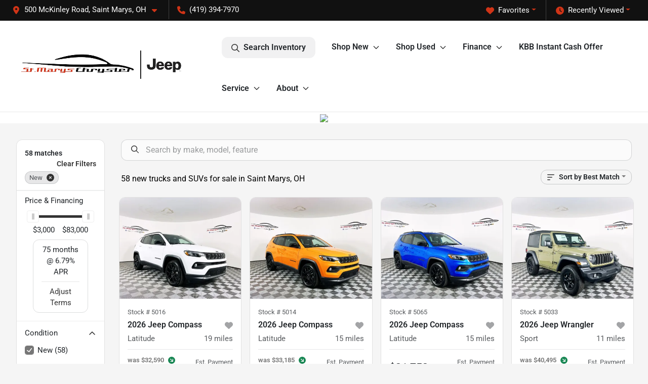

--- FILE ---
content_type: text/html; charset=utf-8
request_url: https://stmaryschryslerdodgejeep.com/new-inventory
body_size: 36752
content:
<!DOCTYPE html><html lang="en"><head><meta charSet="utf-8" data-next-head=""/><meta name="viewport" content="width=device-width, initial-scale=1.0" class="jsx-4143259966" data-next-head=""/><link rel="icon" href="https://static.overfuel.com/dealers/st-marys-chrysler-dodge-jeep/image/favicon-32x32.png" class="jsx-4143259966" data-next-head=""/><link rel="apple-touch-icon" sizes="180x180" href="https://static.overfuel.com/dealers/st-marys-chrysler-dodge-jeep/image/apple-touch-icon.png" class="jsx-4143259966" data-next-head=""/><link rel="icon" type="image/png" sizes="192x192" href="https://static.overfuel.com/dealers/st-marys-chrysler-dodge-jeep/image/android-chrome-192x192.png" class="jsx-4143259966" data-next-head=""/><link rel="icon" type="image/png" sizes="512x512" href="https://static.overfuel.com/dealers/st-marys-chrysler-dodge-jeep/image/android-chrome-512x512.png" class="jsx-4143259966" data-next-head=""/><meta property="og:url" content="https://stmaryschryslerdodgejeep.com/new-inventory" class="jsx-4143259966" data-next-head=""/><meta property="og:site_name" content="St. Marys Chrysler Dodge Jeep" class="jsx-4143259966" data-next-head=""/><meta property="og:type" content="website" class="jsx-4143259966" data-next-head=""/><meta property="og:image" content="https://static.overfuel.com/dealers/st-marys-chrysler-dodge-jeep/image/st-marys-og.webp" class="jsx-4143259966" data-next-head=""/><meta name="format-detection" content="telephone=no,address=no" class="jsx-4143259966" data-next-head=""/><meta name="google-site-verification" content="oCkX7IR6P-QZvd_9spuIUSGLt_TLg-jnnWM269yI0IY" class="jsx-4143259966" data-next-head=""/><link rel="preload" href="/font/roboto-v48-latin-regular.woff2" as="font" type="font/woff2" crossorigin="anonymous" class="jsx-b1edb5e55a1a9cb8" data-next-head=""/><link rel="preload" href="/font/roboto-v48-latin-600.woff2" as="font" type="font/woff2" crossorigin="anonymous" class="jsx-b1edb5e55a1a9cb8" data-next-head=""/><link rel="preload" href="/font/roboto-v48-latin-900.woff2" as="font" type="font/woff2" crossorigin="anonymous" class="jsx-b1edb5e55a1a9cb8" data-next-head=""/><title data-next-head="">58 new trucks and SUVs for sale in Saint Marys, OH | St. Marys Chrysler Dodge Jeep</title><meta property="og:title" content="58 new trucks and SUVs for sale in Saint Marys, OH | St. Marys Chrysler Dodge Jeep" data-next-head=""/><meta name="description" content="Shop St. Marys Chrysler Dodge Jeep selection of 58 new trucks and SUVs for sale in Saint Marys, OH" data-next-head=""/><meta property="og:description" content="Shop St. Marys Chrysler Dodge Jeep selection of 58 new trucks and SUVs for sale in Saint Marys, OH" data-next-head=""/><link rel="canonical" href="https://stmaryschryslerdodgejeep.com/new-inventory" data-next-head=""/><link rel="next" href="https://stmaryschryslerdodgejeep.com/new-inventory/page/2" data-next-head=""/><link rel="preload" href="/_next/static/css/58b43e3c8017d3ba.css" as="style"/><script type="application/ld+json" class="jsx-4143259966" data-next-head="">{"@context":"https://schema.org","@type":"Organization","url":"https://stmaryschryslerdodgejeep.com","logo":"https://static.overfuel.com/dealers/st-marys-chrysler-dodge-jeep/image/android-chrome-192x192.png"}</script><script id="gainit" data-nscript="beforeInteractive">
            window.dataLayer = window.dataLayer || [];
            function gtag(){ window.dataLayer.push(arguments); }
            gtag('js', new Date());
            gtag('config', 'G-L867R7KGRT');
            
          </script><link rel="stylesheet" href="/_next/static/css/58b43e3c8017d3ba.css" data-n-g=""/><noscript data-n-css=""></noscript><script defer="" noModule="" src="/_next/static/chunks/polyfills-42372ed130431b0a.js"></script><script id="gatag" src="/gtag/js?id=G-L867R7KGRT&amp;l=dataLayer" defer="" data-nscript="beforeInteractive"></script><script defer="" src="/_next/static/chunks/8475.47831073e1b6ffaf.js"></script><script defer="" src="/_next/static/chunks/5601.9c144d6328ba2581.js"></script><script defer="" src="/_next/static/chunks/4744.3238be3c0e11f459.js"></script><script defer="" src="/_next/static/chunks/748.c76f477143a8f116.js"></script><script defer="" src="/_next/static/chunks/2056.fe5fbb4ced7daed5.js"></script><script defer="" src="/_next/static/chunks/04ce947b-1a2fb7fb7f4eb2eb.js"></script><script defer="" src="/_next/static/chunks/7115-0e695373b530fcce.js"></script><script defer="" src="/_next/static/chunks/9320-d3cb4c548ab2883c.js"></script><script defer="" src="/_next/static/chunks/655-f32d8bd654120190.js"></script><script defer="" src="/_next/static/chunks/2033-ccbb47b0b86c3b08.js"></script><script defer="" src="/_next/static/chunks/872.15bd6bfb5d8cdca5.js"></script><script defer="" src="/_next/static/chunks/4610.cb5fe67beaf7f1de.js"></script><script defer="" src="/_next/static/chunks/3014.a9a0b5ab652f98e8.js"></script><script defer="" src="/_next/static/chunks/476.d481209788d7a27f.js"></script><script defer="" src="/_next/static/chunks/5966.a132af2705f5f969.js"></script><script defer="" src="/_next/static/chunks/4116.b23f12c7cc68b06b.js"></script><script defer="" src="/_next/static/chunks/6985.c321d642c328bfd5.js"></script><script defer="" src="/_next/static/chunks/4851.6e2fd352c54a4585.js"></script><script defer="" src="/_next/static/chunks/1125.b585ff32d6657eb2.js"></script><script src="/_next/static/chunks/webpack-399c606c53bebe87.js" defer=""></script><script src="/_next/static/chunks/framework-77dff60c8c44585c.js" defer=""></script><script src="/_next/static/chunks/main-819ca9995167ee4f.js" defer=""></script><script src="/_next/static/chunks/pages/_app-d70018bfe3524097.js" defer=""></script><script src="/_next/static/chunks/8230-fd615141ef99310a.js" defer=""></script><script src="/_next/static/chunks/7856-db7bf741a0ee53d2.js" defer=""></script><script src="/_next/static/chunks/4587-68b5c796bc85d386.js" defer=""></script><script src="/_next/static/chunks/1423-77cd04bb72d43ce6.js" defer=""></script><script src="/_next/static/chunks/4761-d55ae15e52027e06.js" defer=""></script><script src="/_next/static/chunks/6554-17ce05496a22ed1d.js" defer=""></script><script src="/_next/static/chunks/2439-be50dbabb48591ef.js" defer=""></script><script src="/_next/static/chunks/4204-2d23ae957a7fea54.js" defer=""></script><script src="/_next/static/chunks/9086-57110936e1d9f18a.js" defer=""></script><script src="/_next/static/chunks/4159-72e26b6c8b5e4fcf.js" defer=""></script><script src="/_next/static/chunks/8670-5388bb14ca8a6ed3.js" defer=""></script><script src="/_next/static/chunks/7265-749e906ff613fcd6.js" defer=""></script><script src="/_next/static/chunks/2775-3db6e184bc3b7a64.js" defer=""></script><script src="/_next/static/chunks/1646-3e7dd0c8dea625e4.js" defer=""></script><script src="/_next/static/chunks/pages/inventory-9ad38f51278e71a2.js" defer=""></script><script src="/_next/static/VXEt5V-hA8djczTEMLNu9/_buildManifest.js" defer=""></script><script src="/_next/static/VXEt5V-hA8djczTEMLNu9/_ssgManifest.js" defer=""></script><style id="__jsx-b1edb5e55a1a9cb8">@font-face{font-display:s block;font-family:"Roboto";font-style:normal;font-weight:400;src:url("/font/roboto-v48-latin-regular.woff2")format("woff2")}@font-face{font-display:block;font-family:"Roboto";font-style:normal;font-weight:600;src:url("/font/roboto-v48-latin-600.woff2")format("woff2")}@font-face{font-display:block;font-family:"Roboto";font-style:normal;font-weight:900;src:url("/font/roboto-v48-latin-900.woff2")format("woff2")}body{font-family:"Roboto",system-ui,Arial,sans-serif!important}</style><style id="__jsx-4143259966">:root{--color-primary:#333;--color-secondary:#333;--color-highlight:#d03417;--persistent-banner-background-color:#333;--persistent-banner-text-color:#212529;--srp-height:75%;--cookie-consent-bg:#343a40;--cookie-consent-text:#fff;--cookie-consent-link:#fff}body{letter-spacing:0;background:#f5f5f5;font-size:.95rem;top:0px!important} #mobile-nav{background:#fff}#header-nav ul li{position:relative;color:inherit;display:inline-block;padding:1.5rem 1rem;text-transform:none;font-size:16px}#header-nav a.noChildren{color:inherit}.text-primary,svg.text-primary,.blog-article a:not(.btn),.blog-article a:not(.btn):visited{color:var(--color-primary)!important;fill:var(--color-primary)}.blog-article a:not(.btn) svg,.blog-article a:not(.btn):visited svg{fill:var(--color-primary)!important}.bg-preheader{background:#111;color:#fff}.text-preheader{color:#fff!important}.bg-preheader i,.bg-preheader svg,.bg-preheader .dropdown-toggle::after{color:#d03417!important;fill:#d03417!important}.bg-header{background:#fff}.bg-footer{background:#111}.bg-heroSearch{background:black;padding:6rem 0;position:relative;overflow-x:clip;-webkit-background-size:cover!important;-moz-background-size:cover!important;-o-background-size:cover!important;background-size:cover!important;background-position:center center;background-repeat:no-repeat}.bg-heroSearch #hero-img{left:0;bottom:0}.text-highlight{color:#d03417!important}.btn-outline-primary,.btn-outline-primary:hover{border-color:var(--color-primary);color:var(--color-primary)}.btn-outline-primary svg,.btn-outline-primary:hover svg,.btn-link svg{fill:var(--color-primary)}#top-banner svg{fill:#fff!important}.btn-outline-primary:focus{color:inherit}.btn-default:active{color:white!important}.btn-default:active svg{fill:white}.btn-link.show svg{fill:white!important}.btn-link.show::after{color:#fff!important}.cElement a,.cElement a:hover{color:var(--color-primary)}.cElement a.btn:not(.btn-outline-primary):not(.btn-primary){color:#fff}.split-boxes{background-image:linear-gradient(90deg,var(--color-secondary),var(--color-secondary)50%,var(--color-primary)0,var(--color-primary))}.img-srp-container:before{display:block;content:"";width:100%;padding-top:75%}.btn-outline-primary:disabled{color:var(--color-primary)!important;border-color:var(--color-primary)!important}.aiBg{position:relative;background:linear-gradient(90deg,var(--color-primary),#ccc);border-radius:14px;padding:2px}.aiBg input{border:0!important;z-index:5}.react-datepicker__day--selected,.react-datepicker__day--in-selecting-range,.react-datepicker__day--in-range,.react-datepicker__month-text--selected,.react-datepicker__month-text--in-selecting-range,.react-datepicker__month-text--in-range,.react-datepicker__quarter-text--selected,.react-datepicker__quarter-text--in-selecting-range,.react-datepicker__quarter-text--in-range,.react-datepicker__year-text--selected,.react-datepicker__year-text--in-selecting-range,.react-datepicker__year-text--in-range,.react-datepicker__day--keyboard-selected:hover,.react-datepicker__month-text--keyboard-selected:hover,.react-datepicker__quarter-text--keyboard-selected:hover,.react-datepicker__year-text--keyboard-selected:hover{background-color:var(--color-primary);color:white}.text-secondary{color:var(--color-secondary)!important}.ribbon span{background-color:var(--color-primary)!important}.border-primary,html:not([dir=rtl]) .border-primary,html[dir=rtl] .border-primary{border-color:var(--color-primary)!important}.drag-active{border:1px dashed var(--color-primary)!important}.progress-bar,.bg-primary,.badge-primary,.btn-primary,.nav-pills .nav-link.active,.nav-pills .nav-link.active:hover,.nav-pills .nav-link.active:focus,.btn-check:checked+.btn,.btn.active,.btn.show,.btn:first-child:active,:not(.btn-check)+.btn:active{background-color:var(--color-primary)!important}.btn-primary,.btn-check:checked+.btn,.btn.active,.btn.show,.btn:first-child:active,:not(.btn-check)+.btn:active{border-color:var(--color-primary)!important}.btn-secondary{background-color:var(--color-secondary)!important;border-color:var(--color-secondary)!important}.btn-secondary:focus,.btn-secondary.focus{border-color:var(--color-secondary)!important}.btn-primary:focus,.btn-primary.focus{border-color:var(--color-primary)!important}.btn-primary.disabled,.btn-primary:disabled{border-color:var(--color-primary)!important;background:var(--color-primary)!important}.border-theme,.btn-group .btn-primary,.input-group-prepend .btn-primary,.input-group-append .btn-primary{border-color:var(--color-primary)!important}.rdp-button:focus:not([disabled]),.rdp-button:active:not([disabled]){background-color:#f5f5f5!important;border-color:var(--color-primary)!important}.rdp-day_selected:not([disabled]),.rdp-day_selected:focus:not([disabled]),.rdp-day_selected:active:not([disabled]),.rdp-day_selected:hover:not([disabled]){background-color:var(--color-primary)!important}.btn-group .active svg{color:var(--color-primary)!important}#header-nav ul li::after{border-color:var(--color-primary)!important}.bg-secondary,.badge-secondary{background-color:var(--color-secondary)!important;color:white!important}#languagedropdown{color:#fff;text-decoration:none;margin-top:-3px}.goog-te-combo{width:100%;background:#111!important;color:#fff!important;border:none;font-size:.9rem!important;font-family:inherit!important;margin:1px 0!important;-webkit-appearance:none}#persistent_banner_desktop,#persistent_banner_mobile,#persistent_banner_desktop a,#persistent_banner_mobile a{background-color:#333;z-index:5;color:#212529!important}.gg-app{z-index:1!important}@media(max-width:575px){.bg-heroSearch #hero-img-mobile{object-fit:cover;width:100%!important;height:100%!important;top:0}
        }@media(min-width:576px){.bg-heroSearch{padding:7rem 0;position:relative;background-image:url("https://static.overfuel.com/dealers/st-marys-chrysler-dodge-jeep/image/st-marys-desktop-hero.webp");-webkit-background-size:cover!important;-moz-background-size:cover!important;-o-background-size:cover!important;background-size:cover!important;background-position:top center;background-repeat:no-repeat}.srpCardLocation{cursor:default!important}.srpCardLocation .fa-phone{display:none!important}}
        
        @media screen and (max-width: 575px) { .bg-heroSearch { padding: 1rem 0; } }

        

        
      </style><style id="__jsx-3864652839">.container-fluid{max-width:2548px!important}#desktop-search{width:100%}#header-nav ul li,#search_desktop{font-weight:600}#header-nav ul li ul{top:3.5rem;border-radius:12px}#header-nav ul>li:last-of-type{padding-right:0!important}#header-nav ul li ul li{font-weight:normal!important}.searchInventory{border-color:#E8E8E8!important;padding:1.5rem 1rem}.searchInventory svg{fill:#333}#googletranslate{padding-top:.6rem}.route-home #persistent-search{display:none}.card{overflow:hidden;border:1px solid transparent!important;box-shadow:0 0 0!important;border:1px solid#e1e1e1!important;border-radius:12px!important}.card-header{border-radius:12px 12px 0 0!important}.card-footer:last-child{border-radius:0 0 12px 12px!important}.rounded,.btn,input,.form-control,#home-search-wrapper,.custom-select{border-radius:12px!important}.rounded_bottom{border-bottom-left-radius:12px;border-bottom-right-radius:12px}.btn-group .btn:first-child{border-radius:12px 0 0 12px!important}.btn-group .btn:last-child{border-radius:0 12px 12px 0!important}.btn-group .btn{border-radius:0!important}.btn-group .btn.active{border-color:#333!important}.input-group>.form-control:not(.border-radius-0):not(:first-child),.input-group>.custom-select:not(.border-radius-0):not(:first-child){border-radius:0 12px 12px 0!important}.input-group>.input-group-text.prepend:first-of-type{border-radius:12px 0 0 12px!important}.input-group>.input-group-text.append:last-of-type{border-radius:0 12px 12px 0!important}.border-radius-0{border-radius:0 0 0 0!important;border-bottom-right-radius:0!important;border-bottom-left-radius:0!important;border-top-right-radius:0!important;border-top-left-radius:0!important}.accordion-item:first-of-type{border-radius:12px 12px 0 0!important}.accordion-item:last-of-type{border-radius:0 0 12px 12px!important}</style><style data-styled="" data-styled-version="6.3.8">.dYClpH{position:absolute;left:0;width:100%;fill:rgba(255,255,255,0.75);z-index:2;text-align:center;}/*!sc*/
.dYClpH .active{fill:#fff;}/*!sc*/
@media(min-width:575px){.dYClpH{display:none;}}/*!sc*/
data-styled.g9[id="sc-a592eecc-1"]{content:"dYClpH,"}/*!sc*/
.hAziuE{position:absolute;top:5px;left:0;width:100%;height:100%;z-index:1;}/*!sc*/
.hAziuE .left-toggle{position:absolute;background-color:rgb(0,0,0,.6);top:35%;left:0;padding:0.5rem;}/*!sc*/
.hAziuE .right-toggle{position:absolute;background-color:rgb(0,0,0,.6);top:35%;right:0;padding:0.5rem;}/*!sc*/
@media(min-width:575px){.hAziuE .toggle{display:none;}.hAziuE:hover .toggle{display:block!important;}}/*!sc*/
data-styled.g10[id="sc-a592eecc-2"]{content:"hAziuE,"}/*!sc*/
.bPXTyO{position:fixed;content:'';top:63px;left:0;z-index:25;}/*!sc*/
.bPXTyO.searchVisible{height:calc(100% - 67px);overflow:scroll;}/*!sc*/
data-styled.g19[id="sc-2cecbaee-0"]{content:"bPXTyO,"}/*!sc*/
</style></head><body> <link rel="preload" as="image" href="https://icodealers.kbb.com/images/Autotrader/DWSI/Assets/other/12_Q3_158_TIM_WebBanner_940x84_TradeIn.jpg"/><link rel="preload" as="image" href="https://icodealers.kbb.com/images/Autotrader/DWSI/Assets/other/12_Q3_158_TIM_WebBanner_325x95_Sell_5.jpg"/><link rel="preload" as="image" imageSrcSet="https://static.overfuel.com/photos/1164/914588/f920e4a8-d5bd-41db-8a84-3f199f3fdc88-thumb.webp?w=640&amp;q=80 1x, https://static.overfuel.com/photos/1164/914588/f920e4a8-d5bd-41db-8a84-3f199f3fdc88-thumb.webp?w=1920&amp;q=80 2x" fetchPriority="high"/><link rel="preload" as="image" imageSrcSet="https://static.overfuel.com/photos/1164/914588/646ddcf5-079f-4260-8ca8-7115e85ac1d7-thumb.webp?w=640&amp;q=80 1x, https://static.overfuel.com/photos/1164/914588/646ddcf5-079f-4260-8ca8-7115e85ac1d7-thumb.webp?w=1920&amp;q=80 2x" fetchPriority="high"/><link rel="preload" as="image" imageSrcSet="https://static.overfuel.com/photos/1164/914589/ac42a756-0048-4199-beb0-08933f4b4bf1-thumb.webp?w=640&amp;q=80 1x, https://static.overfuel.com/photos/1164/914589/ac42a756-0048-4199-beb0-08933f4b4bf1-thumb.webp?w=1920&amp;q=80 2x" fetchPriority="high"/><link rel="preload" as="image" imageSrcSet="https://static.overfuel.com/photos/1164/914589/de522862-59ce-4f8a-a5b3-c2b395ada87b-thumb.webp?w=640&amp;q=80 1x, https://static.overfuel.com/photos/1164/914589/de522862-59ce-4f8a-a5b3-c2b395ada87b-thumb.webp?w=1920&amp;q=80 2x" fetchPriority="high"/><link rel="preload" as="image" imageSrcSet="https://static.overfuel.com/photos/1164/1169992/4a69604f-c242-4728-aaf5-797a9e662ed6-thumb.webp?w=640&amp;q=80 1x, https://static.overfuel.com/photos/1164/1169992/4a69604f-c242-4728-aaf5-797a9e662ed6-thumb.webp?w=1920&amp;q=80 2x" fetchPriority="high"/><link rel="preload" as="image" imageSrcSet="https://static.overfuel.com/photos/1164/1169992/9bc7844f-d294-4d9e-84a6-b06d4d621820-thumb.webp?w=640&amp;q=80 1x, https://static.overfuel.com/photos/1164/1169992/9bc7844f-d294-4d9e-84a6-b06d4d621820-thumb.webp?w=1920&amp;q=80 2x" fetchPriority="high"/><link rel="preload" as="image" imageSrcSet="https://static.overfuel.com/photos/1164/992868/c829a151-3207-4859-a2fb-cfb68d68edda-thumb.webp?w=640&amp;q=80 1x, https://static.overfuel.com/photos/1164/992868/c829a151-3207-4859-a2fb-cfb68d68edda-thumb.webp?w=1920&amp;q=80 2x" fetchPriority="high"/><link rel="preload" as="image" imageSrcSet="https://static.overfuel.com/photos/1164/992868/ae53913d-d7a6-41c1-94e7-e41a33171e84-thumb.webp?w=640&amp;q=80 1x, https://static.overfuel.com/photos/1164/992868/ae53913d-d7a6-41c1-94e7-e41a33171e84-thumb.webp?w=1920&amp;q=80 2x" fetchPriority="high"/><link rel="preload" as="image" imageSrcSet="https://static.overfuel.com/photos/1164/1139185/b9f14120-3ab0-4c30-bdd6-6948ee5a0967-thumb.webp?w=640&amp;q=80 1x, https://static.overfuel.com/photos/1164/1139185/b9f14120-3ab0-4c30-bdd6-6948ee5a0967-thumb.webp?w=1920&amp;q=80 2x" fetchPriority="high"/><link rel="preload" as="image" imageSrcSet="https://static.overfuel.com/photos/1164/1139185/ee1cda26-36c4-4515-8ee5-e58ae42b9590-thumb.webp?w=640&amp;q=80 1x, https://static.overfuel.com/photos/1164/1139185/ee1cda26-36c4-4515-8ee5-e58ae42b9590-thumb.webp?w=1920&amp;q=80 2x" fetchPriority="high"/><link rel="preload" as="image" imageSrcSet="https://static.overfuel.com/photos/1164/1108199/ec1fc7bf-9cee-47af-9218-320668d44a26-thumb.webp?w=640&amp;q=80 1x, https://static.overfuel.com/photos/1164/1108199/ec1fc7bf-9cee-47af-9218-320668d44a26-thumb.webp?w=1920&amp;q=80 2x" fetchPriority="high"/><link rel="preload" as="image" imageSrcSet="https://static.overfuel.com/photos/1164/1108199/be425c79-58d4-48ef-8646-706f56b03a33-thumb.webp?w=640&amp;q=80 1x, https://static.overfuel.com/photos/1164/1108199/be425c79-58d4-48ef-8646-706f56b03a33-thumb.webp?w=1920&amp;q=80 2x" fetchPriority="high"/><div id="__next"><script type="application/ld+json" class="jsx-4143259966">{"@context":"https://schema.org","@type":["AutoDealer","LocalBusiness"],"name":"St. Marys CDJR","image":"https://static.overfuel.com/dealers/st-marys-chrysler-dodge-jeep/image/st-marys-og.webp","@id":"https://stmaryschryslerdodgejeep.com/#organization","url":"https://stmaryschryslerdodgejeep.com/","telephone":"+14193947970","address":{"@type":"PostalAddress","streetAddress":"500 McKinley Road","addressLocality":"Saint Marys","addressRegion":"OH","postalCode":"45885","addressCountry":"US"},"geo":{"@type":"GeoCoordinates","latitude":40.5542602,"longitude":-84.3805691},"openingHoursSpecification":[{"@type":"OpeningHoursSpecification","dayOfWeek":"Monday","opens":"08:30","closes":"18:00"},{"@type":"OpeningHoursSpecification","dayOfWeek":"Tuesday","opens":"08:30","closes":"18:00"},{"@type":"OpeningHoursSpecification","dayOfWeek":"Wednesday","opens":"08:30","closes":"18:00"},{"@type":"OpeningHoursSpecification","dayOfWeek":"Thursday","opens":"08:30","closes":"18:00"},{"@type":"OpeningHoursSpecification","dayOfWeek":"Friday","opens":"08:30","closes":"17:00"},{"@type":"OpeningHoursSpecification","dayOfWeek":"Saturday","opens":"08:30","closes":"13:00"}],"sameAs":["https://www.facebook.com/stmaryschrysler"],"department":[{"@type":"AutoDealer","name":"St. Marys CDJR","description":"St. Marys CDJR is a dealership located at 500 McKinley Road, Saint Marys, OH 45885.","url":"https://stmaryschryslerdodgejeep.com","image":"https://static.overfuel.com/dealers/st-marys-chrysler-dodge-jeep/image/st-marys-og.webp","telephone":"+14193947970","address":{"@type":"PostalAddress","streetAddress":"500 McKinley Road","addressLocality":"Saint Marys","addressRegion":"OH","postalCode":"45885","addressCountry":"USA"},"location":{"@type":"Place","geo":{"@type":"GeoCoordinates","latitude":"40.55426020","longitude":"-84.38056910"}},"aggregateRating":{"@type":"AggregateRating","ratingValue":"4.7","reviewCount":830}},{"@type":"AutoDealer","name":"Glass Capital CDJR","description":"Glass Capital CDJR is a dealership located at 127 East Commerce Street, Dunkirk, IN 47336.","url":"https://stmaryschryslerdodgejeep.com","image":"https://static.overfuel.com/dealers/st-marys-chrysler-dodge-jeep/image/st-marys-og.webp","telephone":"+14193947970","address":{"@type":"PostalAddress","streetAddress":"127 East Commerce Street","addressLocality":"Dunkirk","addressRegion":"IN","postalCode":"47336","addressCountry":"USA"},"location":{"@type":"Place","geo":{"@type":"GeoCoordinates","latitude":"40.37389290","longitude":"-85.21024830"}},"aggregateRating":{"@type":"AggregateRating","ratingValue":"4.6","reviewCount":217}}],"aggregateRating":{"@type":"AggregateRating","ratingValue":4.7,"reviewCount":830},"hasMap":"https://maps.google.com/?q=500+McKinley+Road+Saint+Marys+OH+45885","contactPoint":[{"@type":"ContactPoint","contactType":"Sales","telephone":"+14193947970","availableLanguage":["English","Spanish"],"areaServed":"US"}],"knowsAbout":["used cars","trade-in","auto financing","vehicle service"]}</script><div translate="no" class="jsx-4143259966 notranslate"><div id="google_translate_element" style="display:none" class="jsx-4143259966"></div></div><div class="mode-undefined full_width route-srp"><header role="banner" class="d-none d-xl-block " id="header-desktop"><div class="border-bottom bg-preheader text-preheader theme-dark"><div class="container-fluid"><div class="row"><div class="col"><div class="py-2 ps-2 pe-3 d-inline-block cursor-pointer border-end position-relative locationDropdown" role="button" data-cy="header-location-dropdown"><span class="d-inline-block faIcon ofa-solid ofa-location-dot me-2"><svg height="16" width="16" fill="inherit"><use xlink:href="/solid.svg#location-dot"></use></svg></span><span class="d-inline-block me-1 notranslate">500 McKinley Road, Saint Marys, OH<span class="d-inline-block faIcon ofa-solid ofa-caret-down ms-2"><svg height="16" width="16" fill="inherit"><use xlink:href="/solid.svg#caret-down"></use></svg></span></span></div><div class="py-2  px-3 d-inline-block "><span data-cy="header-phone" role="button" class="text-preheader"><span class="d-inline-block faIcon ofa-solid ofa-phone me-2"><svg height="16" width="16" fill="inherit"><use xlink:href="/solid.svg#phone"></use></svg></span>(419) 394-7970</span></div><div class="float-end py-2 text-end "><div class="dropdown"><button type="button" id="recents" aria-expanded="false" class="py-0 text-decoration-none text-white dropdown-toggle btn btn-link"><span class="d-inline-block faIcon ofa-solid ofa-clock me-2 float-start mt-0"><svg height="16" width="16" fill="inherit"><use xlink:href="/solid.svg#clock"></use></svg></span>Recently Viewed</button></div></div><div class="float-end py-2 border-end text-end"><div class="dropdown"><button type="button" id="favorites" aria-expanded="false" class="py-0 text-decoration-none text-white dropdown-toggle btn btn-link"><span class="d-inline-block faIcon ofa-solid ofa-heart me-2"><svg height="16" width="16" fill="inherit"><use xlink:href="/solid.svg#heart"></use></svg></span>Favorites</button></div></div></div></div></div></div><div class="px-3 border-bottom bg-header position-relative py-2" id="interior_header"><div class="container-fluid"><div class="d-flex align-items-center"><a title="St. Marys Chrysler Dodge Jeep" id="logo-link" href="/"><video src="https://static.overfuel.com/dealers/st-marys-chrysler-dodge-jeep/video/st-marys-logo.webm" autoPlay="" loop="" muted="" playsInline="" width="459" height="75" alt="St. Marys Chrysler Dodge Jeep" style="max-width:100%" id="logo"></video></a><div class="ms-auto" id="header-nav"><ul><li class="searchInventory"><button type="button" id="search_desktop" title="Browse Inventory" class="text-decoration-none text-dark bg-light btn btn-link"><span class="d-inline-block faIcon ofa-regular ofa-magnifying-glass me-2"><svg height="16" width="16" fill="inherit"><use xlink:href="/regular.svg#magnifying-glass"></use></svg></span>Search Inventory</button></li><li class="cursor-pointer">Shop New<span class="d-inline-block faIcon ofa-regular ofa-angle-down ms-2 text-primary"><svg height="15" width="14" fill="#333"><use xlink:href="/regular.svg#angle-down"></use></svg></span><ul><li class="cursor-pointer"><a target="_self" title="All new inventory" class="" href="/new-inventory">All new inventory</a></li><li class="cursor-pointer"><a target="_self" title="New RAM" class="" href="/new-ram">New RAM</a></li><li class="cursor-pointer"><a target="_self" title="New Jeep" class="" href="/new-jeep">New Jeep</a></li><li class="cursor-pointer"><a target="_self" title="New Chrysler" class="" href="/new-chrysler">New Chrysler</a></li><li class="cursor-pointer"><a target="_self" title="New Dodge" class="" href="/new-dodge">New Dodge</a></li><li class="cursor-pointer"><a target="_self" title="Current offers &amp; incentives" class="" href="/incentives">Current offers &amp; incentives</a></li></ul></li><li class="cursor-pointer">Shop Used<span class="d-inline-block faIcon ofa-regular ofa-angle-down ms-2 text-primary"><svg height="15" width="14" fill="#333"><use xlink:href="/regular.svg#angle-down"></use></svg></span><ul><li class="cursor-pointer"><a target="_self" title="All used inventory" class="" href="/used-inventory">All used inventory</a></li><li class="cursor-pointer"><a target="_self" title="Cars" class="" href="/cars?condition[]=Pre-owned">Cars</a></li><li class="cursor-pointer"><a target="_self" title="Trucks" class="" href="/trucks?condition[]=Pre-owned">Trucks</a></li><li class="cursor-pointer"><a target="_self" title="SUVs" class="" href="/suvs?condition[]=Pre-owned">SUVs</a></li><li class="cursor-pointer"><a target="_self" title="Under 10K" class="" href="/used-cars-under-10000-for-sale">Under 10K</a></li></ul></li><li class="cursor-pointer">Finance<span class="d-inline-block faIcon ofa-regular ofa-angle-down ms-2 text-primary"><svg height="15" width="14" fill="#333"><use xlink:href="/regular.svg#angle-down"></use></svg></span><ul><li class="cursor-pointer"><a target="_self" title="Get approved" class="" href="/get-approved">Get approved</a></li><li class="cursor-pointer"><a target="_self" title="Car loan calculator" class="" href="/car-loan-calculator">Car loan calculator</a></li></ul></li><li class="cursor-pointer"><a target="_self" title="KBB Instant Cash Offer" class="noChildren" href="/kbb-instant-offer">KBB Instant Cash Offer</a></li><li class="cursor-pointer">Service<span class="d-inline-block faIcon ofa-regular ofa-angle-down ms-2 text-primary"><svg height="15" width="14" fill="#333"><use xlink:href="/regular.svg#angle-down"></use></svg></span><ul><li class="cursor-pointer"><a target="_self" title="Service center" class="" href="/service">Service center</a></li><li class="cursor-pointer"><a target="_self" title="Schedule service" class="" href="/schedule-service">Schedule service</a></li><li class="cursor-pointer"><a target="_self" title="Service coupons" class="" href="/coupons">Service coupons</a></li></ul></li><li class="cursor-pointer">About<span class="d-inline-block faIcon ofa-regular ofa-angle-down ms-2 text-primary"><svg height="15" width="14" fill="#333"><use xlink:href="/regular.svg#angle-down"></use></svg></span><ul><li class="cursor-pointer"><a target="_self" title="About us" class="" href="/about-us">About us</a></li><li class="cursor-pointer"><a target="_self" title="Contact us" class="" href="/contact-us">Contact us</a></li><li class="cursor-pointer"><a target="_self" title="Meet the staff" class="" href="/staff">Meet the staff</a></li><li class="cursor-pointer"><a target="_self" title="Careers" class="" href="/careers">Careers</a></li><li class="cursor-pointer"><a target="_self" title="Customer reviews" class="" href="/customer-reviews">Customer reviews</a></li></ul></li></ul></div></div><div class="clearfix"></div></div></div></header><div id="mobile-nav" class="border-bottom border-bottom d-xl-none position-fixed d-flex align-items-center w-100"><div class="d-flex w-100 align-items-center " id="mobile-header"><div class="text-left w-100 ps-2" id="mobile-logo"><video src="https://static.overfuel.com/dealers/st-marys-chrysler-dodge-jeep/video/st-marys-logo.webm" autoPlay="" loop="" muted="" playsInline="" width="350" height="57" alt="St. Marys Chrysler Dodge Jeep" style="max-width:100%"></video></div><div class="ms-auto px-1 "><span class="d-inline-block faIcon ofa-solid ofa-location-dot mx-1 h2 mb-0 mt-n1"><svg height="29" width="29" fill="#333"><use xlink:href="/solid.svg#location-dot"></use></svg></span></div><div class="text-end ps-2 "><span class="d-inline-block faIcon ofa-solid ofa-bars h2 me-1 mb-0 mt-n1"><svg height="29" width="29" fill="#333"><use xlink:href="/solid.svg#bars"></use></svg></span></div></div></div><div style="height:104px" class="d-block d-xl-none" id="mobile-nav-spacer"></div><script type="application/ld+json"></script><main id="inventory-index" class="position-relative path-inventory"><div class="text-center" style="background:#fff"><a href="https://www.kbb.com/instant-cash-offer/W/1061586/43A6F9B8-DB6C-48C0-A360-F658B2176E3E?gauid=GA1.2.1068915990.1751316896&amp;ClientID=GA1.1.1123392134.1747419822" target="_blank" title="Visit the KBB trade-in tool"><img src="https://icodealers.kbb.com/images/Autotrader/DWSI/Assets/other/12_Q3_158_TIM_WebBanner_940x84_TradeIn.jpg" class="d-none d-sm-inline-block"/><img src="https://icodealers.kbb.com/images/Autotrader/DWSI/Assets/other/12_Q3_158_TIM_WebBanner_325x95_Sell_5.jpg" class="d-inline-block d-sm-none"/></a></div><div class="sc-2cecbaee-0 bPXTyO w-100 border-bottom ToolbarMobile bg-white d-block d-xl-none searchHidden"><div class="no-gutters row-bordered text-start text-nowrap sticky-top bg-white border-bottom border-top row"><div class="py-2 pe-2 ps-3 cursor-pointer col-sm-6 col-5"><span class="d-inline-block faIcon ofa-regular ofa-bars-filter text-primary me-2"><svg height="16" width="16" fill="#333"><use xlink:href="/regular.svg#bars-filter"></use></svg></span>Filters</div><div class="py-2 px-3 col-sm-5 col-5"><span class="d-inline-block faIcon ofa-regular ofa-arrow-down-wide-short text-primary me-2"><svg height="16" width="16" fill="#333"><use xlink:href="/regular.svg#arrow-down-wide-short"></use></svg></span>Best Match</div><div aria-label="Close" class="py-2 pe-3 text-end  col-sm-1 col-2"><span class="d-inline-block faIcon ofa-regular ofa-magnifying-glass text-primary me-2"><svg height="16" width="16" fill="#333"><use xlink:href="/regular.svg#magnifying-glass"></use></svg></span></div></div></div><div class="mb-5 container-fluid"><div class="d-flex mt-3"><div class="d-none d-xl-block filter-container w-20"><div class="p-3"><div class="mb-5 mt-3 mt-md-0 notranslate filterCard card"><div class="pt-3 pb-2 bg-white card-header"><div class="card-title h6 font-weight-bold mb-2">58<!-- --> matches</div></div><form data-cy="filter-section" class="pb-0 mt-sm-0"><div class="price-financing card-footer"><div class="cursor-pointer">Price <!-- -->&amp; Financing</div><div class="mt-2 px-3 collapse show"><div class="opacity-100"><div style="transform:scale(1);cursor:inherit;height:24px;display:flex;width:100%"><div style="height:5px;width:100%;border-radius:4px;background:linear-gradient(to right, #ccc 0%, #ccc 0%, #333 0%, #333 100%, #ccc 100%, #ccc 100%);align-self:center" class="price-financing-slider"><div style="position:absolute;z-index:0;cursor:grab;user-select:none;touch-action:none;-webkit-user-select:none;-moz-user-select:none;-ms-user-select:none;height:24px;width:24px;border-radius:4px;background-color:#FFF;display:flex;justify-content:center;align-items:center;border:1px solid #eee;outline:0;left:0" tabindex="0" aria-valuemax="83000" aria-valuemin="3000" aria-valuenow="3000" draggable="false" aria-label="Accessibility label" role="slider"><div style="height:12px;width:5px;background-color:#CCC"></div></div><div style="position:absolute;z-index:1;cursor:grab;user-select:none;touch-action:none;-webkit-user-select:none;-moz-user-select:none;-ms-user-select:none;height:24px;width:24px;border-radius:4px;background-color:#FFF;display:flex;justify-content:center;align-items:center;border:1px solid #eee;outline:0;left:0" tabindex="0" aria-valuemax="83000" aria-valuemin="3000" aria-valuenow="83000" draggable="false" aria-label="Accessibility label" role="slider"><div style="height:12px;width:5px;background-color:#CCC"></div></div></div></div><div class="mt-1 no-gutters row"><div class="ms-n3 col">$3,000</div><div class="me-n3 text-end col">$83,000</div></div></div><div class="rounded text-sm border my-2 py-2 px-3 text-center">75<!-- --> months @ <span class="notranslate">NaN<!-- -->%</span> APR<div class="text-primary cursor-pointer border-top mt-2 pt-2">Adjust Terms</div></div><input type="hidden" tabindex="-1" id="minprice" name="price[gt]" value="3000"/><input type="hidden" tabindex="-1" id="maxprice" name="price[lt]" value="83000"/></div></div><div class="card-footer"><div class="cursor-pointer py-1" data-cy="toggle-filter-condition">Condition<span class="d-inline-block faIcon ofa-regular ofa-angle-up text-primary float-end"><svg height="16" width="16" fill="#333"><use xlink:href="/regular.svg#angle-up"></use></svg></span></div><div data-cy="filter-condition-container"></div></div><div class="card-footer"><div class="cursor-pointer py-1" data-cy="toggle-make-model">Make &amp; Model<span class="d-inline-block faIcon ofa-regular ofa-angle-down text-primary float-end"><svg height="16" width="16" fill="#333"><use xlink:href="/regular.svg#angle-down"></use></svg></span></div></div><div class="card-footer"><div class="cursor-pointer" data-cy="toggle-yearsmileage">Years &amp; Mileage<span class="d-inline-block faIcon ofa-regular ofa-angle-down text-primary float-end"><svg height="16" width="16" fill="#333"><use xlink:href="/regular.svg#angle-down"></use></svg></span></div></div><div class="card-footer"><div class="cursor-pointer py-1" data-cy="toggle-filter-body">Body Style<span class="d-inline-block faIcon ofa-regular ofa-angle-down text-primary float-end"><svg height="16" width="16" fill="#333"><use xlink:href="/regular.svg#angle-down"></use></svg></span></div></div><div class="card-footer"><div class="cursor-pointer py-1" data-cy="toggle-filter-features">Features<span class="d-inline-block faIcon ofa-regular ofa-angle-down text-primary float-end"><svg height="16" width="16" fill="#333"><use xlink:href="/regular.svg#angle-down"></use></svg></span></div></div><div class="card-footer"><div class="cursor-pointer py-1" data-cy="toggle-filter-seatingcapacity">Seating Capacity<span class="d-inline-block faIcon ofa-regular ofa-angle-down text-primary float-end"><svg height="16" width="16" fill="#333"><use xlink:href="/regular.svg#angle-down"></use></svg></span></div></div><div class="card-footer"><div class="cursor-pointer py-1" data-cy="toggle-filter-exteriorcolor">Exterior Color<span class="d-inline-block faIcon ofa-regular ofa-angle-down text-primary float-end"><svg height="16" width="16" fill="#333"><use xlink:href="/regular.svg#angle-down"></use></svg></span></div></div><div class="card-footer"><div class="cursor-pointer py-1" data-cy="toggle-filter-interiorcolor">Interior Color<span class="d-inline-block faIcon ofa-regular ofa-angle-down text-primary float-end"><svg height="16" width="16" fill="#333"><use xlink:href="/regular.svg#angle-down"></use></svg></span></div></div><div class="card-footer"><div class="cursor-pointer py-1" data-cy="toggle-filter-fuel">Fuel Type<span class="d-inline-block faIcon ofa-regular ofa-angle-down text-primary float-end"><svg height="16" width="16" fill="#333"><use xlink:href="/regular.svg#angle-down"></use></svg></span></div></div><div class="card-footer"><div class="cursor-pointer py-1" data-cy="toggle-filter-transmission">Transmission<span class="d-inline-block faIcon ofa-regular ofa-angle-down text-primary float-end"><svg height="16" width="16" fill="#333"><use xlink:href="/regular.svg#angle-down"></use></svg></span></div></div><div class="card-footer"><div class="cursor-pointer py-1" data-cy="toggle-filter-drivetrain">Drivetrain<span class="d-inline-block faIcon ofa-regular ofa-angle-down text-primary float-end"><svg height="16" width="16" fill="#333"><use xlink:href="/regular.svg#angle-down"></use></svg></span></div></div><div class="card-footer"><div class="cursor-pointer py-1" data-cy="toggle-filter-engine">Engine<span class="d-inline-block faIcon ofa-regular ofa-angle-down text-primary float-end"><svg height="16" width="16" fill="#333"><use xlink:href="/regular.svg#angle-down"></use></svg></span></div></div></form></div></div></div><div class="w-100 ps-0  ps-lg-3 pe-lg-3"><div class="position-relative mt-3"><div class="position-relative"><span class="d-inline-block faIcon ofa-regular ofa-magnifying-glass position-absolute text-primary" style="top:8px;left:20px"><svg height="15" width="15" fill="#333"><use xlink:href="/regular.svg#magnifying-glass"></use></svg></span><input data-cy="input-search" placeholder="Search by make, model, feature" autoComplete="off" tabindex="-1" style="min-width:300px;max-width:100%" type="text" class="ps-5 mt-0  form-control form-control-lg" name="search" value=""/><button type="button" id="closeMobileSearch" class="my-3 w-100 d-none d-sm-none btn btn-default"><span class="d-inline-block faIcon ofa-regular ofa-angle-left float-start text-muted"><svg height="16" width="16" fill="#a3a4a6"><use xlink:href="/regular.svg#angle-left"></use></svg></span>Close Search</button></div></div><div class="d-flex align-items-center my-3 my-lg-4"><h1 class="inventoryheading text-center text-lg-start m-0">58 new trucks and SUVs for sale in Saint Marys, OH</h1><div class="text-end text-nowrap ms-auto d-flex flex-row justify-content-end"><div class="mt-n2 dropdown"><button type="button" id="sortby" aria-expanded="false" data-cy="sortby" class="text-decoration-none pl-0 border border-dark d-block dropdown-toggle btn btn-link btn-sm"><span class="d-inline-block faIcon ofa-regular ofa-bars-sort text-primary me-2"><svg height="16" width="16" fill="#333"><use xlink:href="/regular.svg#bars-sort"></use></svg></span><strong data-cy="sortby-selected">Sort by <!-- -->Best Match</strong></button></div></div></div><div id="inventory-grid" class="mt-0 mt-lg-1 row"><div data-vin="3C4NJDBN2TT158673" class="srp-cardcontainer mb-3 ePrice-locked has-discount px-2 make_jeep  col-lg-3 col-md-4 col-sm-4 col-12"><div data-cy="vehicle-card" data-priority="true" class="srp-card overflow-hidden h-100 conditionNew card"><div class="px-0 pt-0 pb-0 card-body"><div class="new-arrival position-relative border-bottom"><a data-cy="inventory-link" title="2026 Jeep Compass Latitude" class="position-relative" href="/inventory/new-2026-jeep-compass-latitude-3c4njdbn2tt158673-in-st-marys-oh"><div class="img-srp-container"><div class="sc-a592eecc-2 hAziuE"><div class="toggle left-toggle" data-direction="left"><span class="d-inline-block faIcon ofa-regular ofa-angle-left h2 m-0 text-white"><svg height="29" width="29" fill="white"><use xlink:href="/regular.svg#angle-left"></use></svg></span></div><div class="toggle right-toggle" data-direction="right"><span class="d-inline-block faIcon ofa-regular ofa-angle-right h2 m-0 text-white"><svg height="29" width="29" fill="white"><use xlink:href="/regular.svg#angle-right"></use></svg></span></div></div><div style="top:15px" class="sc-a592eecc-1 dYClpH"><span class="d-inline-block faIcon ofa-regular ofa-circle-dot me-1 active"><svg height="16" width="16" fill="inherit"><use xlink:href="/regular.svg#circle-dot"></use></svg></span><span class="d-inline-block faIcon ofa-solid ofa-circle-small me-1 "><svg height="16" width="16" fill="inherit"><use xlink:href="/solid.svg#circle-small"></use></svg></span><span class="d-inline-block faIcon ofa-solid ofa-circle-small me-1 "><svg height="16" width="16" fill="inherit"><use xlink:href="/solid.svg#circle-small"></use></svg></span><span class="d-inline-block faIcon ofa-solid ofa-circle-small me-1 "><svg height="16" width="16" fill="inherit"><use xlink:href="/solid.svg#circle-small"></use></svg></span><span class="d-inline-block faIcon ofa-solid ofa-circle-small me-1 "><svg height="16" width="16" fill="inherit"><use xlink:href="/solid.svg#circle-small"></use></svg></span></div><img alt="White 2026 Jeep Compass Latitude for sale in Saint Marys, OH" fetchPriority="high" loading="eager" width="640" height="480" decoding="async" data-nimg="1" class="img-srp d-block" style="color:transparent" srcSet="https://static.overfuel.com/photos/1164/914588/f920e4a8-d5bd-41db-8a84-3f199f3fdc88-thumb.webp?w=640&amp;q=80 1x, https://static.overfuel.com/photos/1164/914588/f920e4a8-d5bd-41db-8a84-3f199f3fdc88-thumb.webp?w=1920&amp;q=80 2x" src="https://static.overfuel.com/photos/1164/914588/f920e4a8-d5bd-41db-8a84-3f199f3fdc88-thumb.webp?w=1920&amp;q=80"/><img alt="Photos of 2026 Jeep Compass Latitude for sale in Saint Marys, OH at St. Marys CDJR" fetchPriority="high" loading="eager" width="640" height="480" decoding="async" data-nimg="1" class="img-srp d-none" style="color:transparent" srcSet="https://static.overfuel.com/photos/1164/914588/646ddcf5-079f-4260-8ca8-7115e85ac1d7-thumb.webp?w=640&amp;q=80 1x, https://static.overfuel.com/photos/1164/914588/646ddcf5-079f-4260-8ca8-7115e85ac1d7-thumb.webp?w=1920&amp;q=80 2x" src="https://static.overfuel.com/photos/1164/914588/646ddcf5-079f-4260-8ca8-7115e85ac1d7-thumb.webp?w=1920&amp;q=80"/><img alt="Another view of 2026 Jeep Compass Latitude for sale in Saint Marys, OH at St. Marys CDJR" fetchPriority="high" loading="lazy" width="640" height="480" decoding="async" data-nimg="1" class="img-srp d-none" style="color:transparent" srcSet="https://static.overfuel.com/photos/1164/914588/0e0a2d2d-d789-4999-9acd-198036fdfde9-thumb.webp?w=640&amp;q=80 1x, https://static.overfuel.com/photos/1164/914588/0e0a2d2d-d789-4999-9acd-198036fdfde9-thumb.webp?w=1920&amp;q=80 2x" src="https://static.overfuel.com/photos/1164/914588/0e0a2d2d-d789-4999-9acd-198036fdfde9-thumb.webp?w=1920&amp;q=80"/><img alt="More photos of 2026 Jeep Compass Latitude at St. Marys CDJR, OH" fetchPriority="high" loading="lazy" width="640" height="480" decoding="async" data-nimg="1" class="img-srp d-none" style="color:transparent" srcSet="https://static.overfuel.com/photos/1164/914588/ddd685c3-fbcb-4a82-a4dc-76076c427d5a-thumb.webp?w=640&amp;q=80 1x, https://static.overfuel.com/photos/1164/914588/ddd685c3-fbcb-4a82-a4dc-76076c427d5a-thumb.webp?w=1920&amp;q=80 2x" src="https://static.overfuel.com/photos/1164/914588/ddd685c3-fbcb-4a82-a4dc-76076c427d5a-thumb.webp?w=1920&amp;q=80"/><img alt="More photos of 2026 Jeep Compass Latitude at St. Marys CDJR, OH" fetchPriority="high" loading="lazy" width="640" height="480" decoding="async" data-nimg="1" class="img-srp d-none" style="color:transparent" srcSet="https://static.overfuel.com/photos/1164/914588/7fa9c83d-1a71-4c70-ba5c-dccf0692bc9d-thumb.webp?w=640&amp;q=80 1x, https://static.overfuel.com/photos/1164/914588/7fa9c83d-1a71-4c70-ba5c-dccf0692bc9d-thumb.webp?w=1920&amp;q=80 2x" src="https://static.overfuel.com/photos/1164/914588/7fa9c83d-1a71-4c70-ba5c-dccf0692bc9d-thumb.webp?w=1920&amp;q=80"/></div></a></div><div class="px-3 pt-3 pb-0"><div class="d-flex justify-content-between"><small class="opacity-75 srp-stocknum">Stock # <!-- -->5016</small></div><div class="no-gutters mt-1 mb-2 row"><div class="col-11"><div class="text-truncate"><a href="/inventory/new-2026-jeep-compass-latitude-3c4njdbn2tt158673-in-st-marys-oh"><h2 class="h5 m-0 font-weight-bold text-truncate notranslate">2026 Jeep Compass</h2></a></div></div><div class="text-end col-1"><span data-cy="btn-favorite" class="d-inline-block faIcon ofa-solid ofa-heart h4 w-100 d-block text-center text-muted h5 cursor-pointer mb-0"><svg height="16" width="16" fill="#a3a4a6"><use xlink:href="/solid.svg#heart"></use></svg></span></div><div class="srp-miles opacity-75 d-flex w-100 mt-1 col-12"><div class="text-truncate" style="height:24px">Latitude<!-- --> </div><div class="ps-2 text-nowrap ms-auto text-end">19<!-- --> <!-- -->miles</div></div></div><div class="d-flex align-items-center mb-3 border-top pt-2 srpPriceContainer"><div class="font-weight-bold"><span class="text-muted"><small>was <!-- -->$32,590</small> <span class="d-inline-block faIcon ofa-solid ofa-circle-arrow-down-right ms-1 text-small text-success"><svg height="14" width="14" fill="#198754"><use xlink:href="/solid.svg#circle-arrow-down-right"></use></svg></span><br/></span><span class="h4 font-weight-bold m-0 label-price">$29,363</span></div><div class="text-end text-nowrap ms-auto mt-0"><span class="cursor-pointer" role="button"><small class="opacity-75">Est. Payment</small><br/>$433/mo<span class="d-inline-block faIcon ofa-regular ofa-pen-to-square ms-2 text-primary"><svg height="16" width="16" fill="#333"><use xlink:href="/regular.svg#pen-to-square"></use></svg></span></span></div></div></div></div><div data-test="srpThirdParty"></div></div></div><div data-vin="3C4NJDBN6TT162662" class="srp-cardcontainer mb-3 ePrice-locked has-discount px-2 make_jeep  col-lg-3 col-md-4 col-sm-4 col-12"><div data-cy="vehicle-card" data-priority="true" class="srp-card overflow-hidden h-100 conditionNew card"><div class="px-0 pt-0 pb-0 card-body"><div class="new-arrival position-relative border-bottom"><a data-cy="inventory-link" title="2026 Jeep Compass Latitude" class="position-relative" href="/inventory/new-2026-jeep-compass-latitude-3c4njdbn6tt162662-in-st-marys-oh"><div class="img-srp-container"><div class="sc-a592eecc-2 hAziuE"><div class="toggle left-toggle" data-direction="left"><span class="d-inline-block faIcon ofa-regular ofa-angle-left h2 m-0 text-white"><svg height="29" width="29" fill="white"><use xlink:href="/regular.svg#angle-left"></use></svg></span></div><div class="toggle right-toggle" data-direction="right"><span class="d-inline-block faIcon ofa-regular ofa-angle-right h2 m-0 text-white"><svg height="29" width="29" fill="white"><use xlink:href="/regular.svg#angle-right"></use></svg></span></div></div><div style="top:15px" class="sc-a592eecc-1 dYClpH"><span class="d-inline-block faIcon ofa-regular ofa-circle-dot me-1 active"><svg height="16" width="16" fill="inherit"><use xlink:href="/regular.svg#circle-dot"></use></svg></span><span class="d-inline-block faIcon ofa-solid ofa-circle-small me-1 "><svg height="16" width="16" fill="inherit"><use xlink:href="/solid.svg#circle-small"></use></svg></span><span class="d-inline-block faIcon ofa-solid ofa-circle-small me-1 "><svg height="16" width="16" fill="inherit"><use xlink:href="/solid.svg#circle-small"></use></svg></span><span class="d-inline-block faIcon ofa-solid ofa-circle-small me-1 "><svg height="16" width="16" fill="inherit"><use xlink:href="/solid.svg#circle-small"></use></svg></span><span class="d-inline-block faIcon ofa-solid ofa-circle-small me-1 "><svg height="16" width="16" fill="inherit"><use xlink:href="/solid.svg#circle-small"></use></svg></span></div><img alt="Orange 2026 Jeep Compass Latitude for sale in Saint Marys, OH" fetchPriority="high" loading="eager" width="640" height="480" decoding="async" data-nimg="1" class="img-srp d-block" style="color:transparent" srcSet="https://static.overfuel.com/photos/1164/914589/ac42a756-0048-4199-beb0-08933f4b4bf1-thumb.webp?w=640&amp;q=80 1x, https://static.overfuel.com/photos/1164/914589/ac42a756-0048-4199-beb0-08933f4b4bf1-thumb.webp?w=1920&amp;q=80 2x" src="https://static.overfuel.com/photos/1164/914589/ac42a756-0048-4199-beb0-08933f4b4bf1-thumb.webp?w=1920&amp;q=80"/><img alt="Photos of 2026 Jeep Compass Latitude for sale in Saint Marys, OH at St. Marys CDJR" fetchPriority="high" loading="eager" width="640" height="480" decoding="async" data-nimg="1" class="img-srp d-none" style="color:transparent" srcSet="https://static.overfuel.com/photos/1164/914589/de522862-59ce-4f8a-a5b3-c2b395ada87b-thumb.webp?w=640&amp;q=80 1x, https://static.overfuel.com/photos/1164/914589/de522862-59ce-4f8a-a5b3-c2b395ada87b-thumb.webp?w=1920&amp;q=80 2x" src="https://static.overfuel.com/photos/1164/914589/de522862-59ce-4f8a-a5b3-c2b395ada87b-thumb.webp?w=1920&amp;q=80"/><img alt="Another view of 2026 Jeep Compass Latitude for sale in Saint Marys, OH at St. Marys CDJR" fetchPriority="high" loading="lazy" width="640" height="480" decoding="async" data-nimg="1" class="img-srp d-none" style="color:transparent" srcSet="https://static.overfuel.com/photos/1164/914589/31d9ccc5-c820-49c2-be6b-c614e971f332-thumb.webp?w=640&amp;q=80 1x, https://static.overfuel.com/photos/1164/914589/31d9ccc5-c820-49c2-be6b-c614e971f332-thumb.webp?w=1920&amp;q=80 2x" src="https://static.overfuel.com/photos/1164/914589/31d9ccc5-c820-49c2-be6b-c614e971f332-thumb.webp?w=1920&amp;q=80"/><img alt="More photos of 2026 Jeep Compass Latitude at St. Marys CDJR, OH" fetchPriority="high" loading="lazy" width="640" height="480" decoding="async" data-nimg="1" class="img-srp d-none" style="color:transparent" srcSet="https://static.overfuel.com/photos/1164/914589/d5faf006-c758-4989-bb65-719267cb1d79-thumb.webp?w=640&amp;q=80 1x, https://static.overfuel.com/photos/1164/914589/d5faf006-c758-4989-bb65-719267cb1d79-thumb.webp?w=1920&amp;q=80 2x" src="https://static.overfuel.com/photos/1164/914589/d5faf006-c758-4989-bb65-719267cb1d79-thumb.webp?w=1920&amp;q=80"/><img alt="More photos of 2026 Jeep Compass Latitude at St. Marys CDJR, OH" fetchPriority="high" loading="lazy" width="640" height="480" decoding="async" data-nimg="1" class="img-srp d-none" style="color:transparent" srcSet="https://static.overfuel.com/photos/1164/914589/17935e60-d927-4bc0-bf78-532e6f47b3c8-thumb.webp?w=640&amp;q=80 1x, https://static.overfuel.com/photos/1164/914589/17935e60-d927-4bc0-bf78-532e6f47b3c8-thumb.webp?w=1920&amp;q=80 2x" src="https://static.overfuel.com/photos/1164/914589/17935e60-d927-4bc0-bf78-532e6f47b3c8-thumb.webp?w=1920&amp;q=80"/></div></a></div><div class="px-3 pt-3 pb-0"><div class="d-flex justify-content-between"><small class="opacity-75 srp-stocknum">Stock # <!-- -->5014</small></div><div class="no-gutters mt-1 mb-2 row"><div class="col-11"><div class="text-truncate"><a href="/inventory/new-2026-jeep-compass-latitude-3c4njdbn6tt162662-in-st-marys-oh"><h2 class="h5 m-0 font-weight-bold text-truncate notranslate">2026 Jeep Compass</h2></a></div></div><div class="text-end col-1"><span data-cy="btn-favorite" class="d-inline-block faIcon ofa-solid ofa-heart h4 w-100 d-block text-center text-muted h5 cursor-pointer mb-0"><svg height="16" width="16" fill="#a3a4a6"><use xlink:href="/solid.svg#heart"></use></svg></span></div><div class="srp-miles opacity-75 d-flex w-100 mt-1 col-12"><div class="text-truncate" style="height:24px">Latitude<!-- --> </div><div class="ps-2 text-nowrap ms-auto text-end">15<!-- --> <!-- -->miles</div></div></div><div class="d-flex align-items-center mb-3 border-top pt-2 srpPriceContainer"><div class="font-weight-bold"><span class="text-muted"><small>was <!-- -->$33,185</small> <span class="d-inline-block faIcon ofa-solid ofa-circle-arrow-down-right ms-1 text-small text-success"><svg height="14" width="14" fill="#198754"><use xlink:href="/solid.svg#circle-arrow-down-right"></use></svg></span><br/></span><span class="h4 font-weight-bold m-0 label-price">$29,911</span></div><div class="text-end text-nowrap ms-auto mt-0"><span class="cursor-pointer" role="button"><small class="opacity-75">Est. Payment</small><br/>$441/mo<span class="d-inline-block faIcon ofa-regular ofa-pen-to-square ms-2 text-primary"><svg height="16" width="16" fill="#333"><use xlink:href="/regular.svg#pen-to-square"></use></svg></span></span></div></div></div></div><div data-test="srpThirdParty"></div></div></div><div data-vin="3C4NJDBN4TT158674" class="srp-cardcontainer mb-3 ePrice-locked no-discount px-2 make_jeep  col-lg-3 col-md-4 col-sm-4 col-12"><div data-cy="vehicle-card" data-priority="true" class="srp-card overflow-hidden h-100 conditionNew card"><div class="px-0 pt-0 pb-0 card-body"><div class="new-arrival position-relative border-bottom"><a data-cy="inventory-link" title="2026 Jeep Compass Latitude" class="position-relative" href="/inventory/new-2026-jeep-compass-latitude-3c4njdbn4tt158674-in-st-marys-oh"><div class="img-srp-container"><div class="sc-a592eecc-2 hAziuE"><div class="toggle left-toggle" data-direction="left"><span class="d-inline-block faIcon ofa-regular ofa-angle-left h2 m-0 text-white"><svg height="29" width="29" fill="white"><use xlink:href="/regular.svg#angle-left"></use></svg></span></div><div class="toggle right-toggle" data-direction="right"><span class="d-inline-block faIcon ofa-regular ofa-angle-right h2 m-0 text-white"><svg height="29" width="29" fill="white"><use xlink:href="/regular.svg#angle-right"></use></svg></span></div></div><div style="top:15px" class="sc-a592eecc-1 dYClpH"><span class="d-inline-block faIcon ofa-regular ofa-circle-dot me-1 active"><svg height="16" width="16" fill="inherit"><use xlink:href="/regular.svg#circle-dot"></use></svg></span><span class="d-inline-block faIcon ofa-solid ofa-circle-small me-1 "><svg height="16" width="16" fill="inherit"><use xlink:href="/solid.svg#circle-small"></use></svg></span><span class="d-inline-block faIcon ofa-solid ofa-circle-small me-1 "><svg height="16" width="16" fill="inherit"><use xlink:href="/solid.svg#circle-small"></use></svg></span><span class="d-inline-block faIcon ofa-solid ofa-circle-small me-1 "><svg height="16" width="16" fill="inherit"><use xlink:href="/solid.svg#circle-small"></use></svg></span><span class="d-inline-block faIcon ofa-solid ofa-circle-small me-1 "><svg height="16" width="16" fill="inherit"><use xlink:href="/solid.svg#circle-small"></use></svg></span></div><img alt="Blue 2026 Jeep Compass Latitude for sale in Saint Marys, OH" fetchPriority="high" loading="eager" width="640" height="480" decoding="async" data-nimg="1" class="img-srp d-block" style="color:transparent" srcSet="https://static.overfuel.com/photos/1164/1169992/4a69604f-c242-4728-aaf5-797a9e662ed6-thumb.webp?w=640&amp;q=80 1x, https://static.overfuel.com/photos/1164/1169992/4a69604f-c242-4728-aaf5-797a9e662ed6-thumb.webp?w=1920&amp;q=80 2x" src="https://static.overfuel.com/photos/1164/1169992/4a69604f-c242-4728-aaf5-797a9e662ed6-thumb.webp?w=1920&amp;q=80"/><img alt="Photos of 2026 Jeep Compass Latitude for sale in Saint Marys, OH at St. Marys CDJR" fetchPriority="high" loading="eager" width="640" height="480" decoding="async" data-nimg="1" class="img-srp d-none" style="color:transparent" srcSet="https://static.overfuel.com/photos/1164/1169992/9bc7844f-d294-4d9e-84a6-b06d4d621820-thumb.webp?w=640&amp;q=80 1x, https://static.overfuel.com/photos/1164/1169992/9bc7844f-d294-4d9e-84a6-b06d4d621820-thumb.webp?w=1920&amp;q=80 2x" src="https://static.overfuel.com/photos/1164/1169992/9bc7844f-d294-4d9e-84a6-b06d4d621820-thumb.webp?w=1920&amp;q=80"/><img alt="Another view of 2026 Jeep Compass Latitude for sale in Saint Marys, OH at St. Marys CDJR" fetchPriority="high" loading="lazy" width="640" height="480" decoding="async" data-nimg="1" class="img-srp d-none" style="color:transparent" srcSet="https://static.overfuel.com/photos/1164/1169992/54fb4c63-5cc6-4c6e-b00d-425ea20104a1-thumb.webp?w=640&amp;q=80 1x, https://static.overfuel.com/photos/1164/1169992/54fb4c63-5cc6-4c6e-b00d-425ea20104a1-thumb.webp?w=1920&amp;q=80 2x" src="https://static.overfuel.com/photos/1164/1169992/54fb4c63-5cc6-4c6e-b00d-425ea20104a1-thumb.webp?w=1920&amp;q=80"/><img alt="More photos of 2026 Jeep Compass Latitude at St. Marys CDJR, OH" fetchPriority="high" loading="lazy" width="640" height="480" decoding="async" data-nimg="1" class="img-srp d-none" style="color:transparent" srcSet="https://static.overfuel.com/photos/1164/1169992/cae649aa-1e8e-4833-a851-2ee5a0c15a6d-thumb.webp?w=640&amp;q=80 1x, https://static.overfuel.com/photos/1164/1169992/cae649aa-1e8e-4833-a851-2ee5a0c15a6d-thumb.webp?w=1920&amp;q=80 2x" src="https://static.overfuel.com/photos/1164/1169992/cae649aa-1e8e-4833-a851-2ee5a0c15a6d-thumb.webp?w=1920&amp;q=80"/><img alt="More photos of 2026 Jeep Compass Latitude at St. Marys CDJR, OH" fetchPriority="high" loading="lazy" width="640" height="480" decoding="async" data-nimg="1" class="img-srp d-none" style="color:transparent" srcSet="https://static.overfuel.com/photos/1164/1169992/bd117592-a62c-4afc-bb88-1518df4f71b0-thumb.webp?w=640&amp;q=80 1x, https://static.overfuel.com/photos/1164/1169992/bd117592-a62c-4afc-bb88-1518df4f71b0-thumb.webp?w=1920&amp;q=80 2x" src="https://static.overfuel.com/photos/1164/1169992/bd117592-a62c-4afc-bb88-1518df4f71b0-thumb.webp?w=1920&amp;q=80"/></div></a></div><div class="px-3 pt-3 pb-0"><div class="d-flex justify-content-between"><small class="opacity-75 srp-stocknum">Stock # <!-- -->5065</small></div><div class="no-gutters mt-1 mb-2 row"><div class="col-11"><div class="text-truncate"><a href="/inventory/new-2026-jeep-compass-latitude-3c4njdbn4tt158674-in-st-marys-oh"><h2 class="h5 m-0 font-weight-bold text-truncate notranslate">2026 Jeep Compass</h2></a></div></div><div class="text-end col-1"><span data-cy="btn-favorite" class="d-inline-block faIcon ofa-solid ofa-heart h4 w-100 d-block text-center text-muted h5 cursor-pointer mb-0"><svg height="16" width="16" fill="#a3a4a6"><use xlink:href="/solid.svg#heart"></use></svg></span></div><div class="srp-miles opacity-75 d-flex w-100 mt-1 col-12"><div class="text-truncate" style="height:24px">Latitude<!-- --> </div><div class="ps-2 text-nowrap ms-auto text-end">15<!-- --> <!-- -->miles</div></div></div><div class="d-flex align-items-center mb-3 border-top pt-2 srpPriceContainer"><div class="font-weight-bold"><span class="h4 font-weight-bold mt-3 label-price">$31,753</span></div><div class="text-end text-nowrap ms-auto my-1"><span class="cursor-pointer" role="button"><small class="opacity-75">Est. Payment</small><br/>$468/mo<span class="d-inline-block faIcon ofa-regular ofa-pen-to-square ms-2 text-primary"><svg height="16" width="16" fill="#333"><use xlink:href="/regular.svg#pen-to-square"></use></svg></span></span></div></div></div></div><div data-test="srpThirdParty"></div></div></div><div data-vin="1C4PJXAN0TW160816" class="srp-cardcontainer mb-3 ePrice-locked has-discount px-2 make_jeep  col-lg-3 col-md-4 col-sm-4 col-12"><div data-cy="vehicle-card" data-priority="true" class="srp-card overflow-hidden h-100 conditionNew card"><div class="px-0 pt-0 pb-0 card-body"><div class="new-arrival position-relative border-bottom"><a data-cy="inventory-link" title="2026 Jeep Wrangler Sport" class="position-relative" href="/inventory/new-2026-jeep-wrangler-sport-1c4pjxan0tw160816-in-st-marys-oh"><div class="img-srp-container"><div class="sc-a592eecc-2 hAziuE"><div class="toggle left-toggle" data-direction="left"><span class="d-inline-block faIcon ofa-regular ofa-angle-left h2 m-0 text-white"><svg height="29" width="29" fill="white"><use xlink:href="/regular.svg#angle-left"></use></svg></span></div><div class="toggle right-toggle" data-direction="right"><span class="d-inline-block faIcon ofa-regular ofa-angle-right h2 m-0 text-white"><svg height="29" width="29" fill="white"><use xlink:href="/regular.svg#angle-right"></use></svg></span></div></div><div style="top:15px" class="sc-a592eecc-1 dYClpH"><span class="d-inline-block faIcon ofa-regular ofa-circle-dot me-1 active"><svg height="16" width="16" fill="inherit"><use xlink:href="/regular.svg#circle-dot"></use></svg></span><span class="d-inline-block faIcon ofa-solid ofa-circle-small me-1 "><svg height="16" width="16" fill="inherit"><use xlink:href="/solid.svg#circle-small"></use></svg></span><span class="d-inline-block faIcon ofa-solid ofa-circle-small me-1 "><svg height="16" width="16" fill="inherit"><use xlink:href="/solid.svg#circle-small"></use></svg></span><span class="d-inline-block faIcon ofa-solid ofa-circle-small me-1 "><svg height="16" width="16" fill="inherit"><use xlink:href="/solid.svg#circle-small"></use></svg></span><span class="d-inline-block faIcon ofa-solid ofa-circle-small me-1 "><svg height="16" width="16" fill="inherit"><use xlink:href="/solid.svg#circle-small"></use></svg></span></div><img alt="Unknown 2026 Jeep Wrangler Sport for sale in Saint Marys, OH" fetchPriority="high" loading="eager" width="640" height="480" decoding="async" data-nimg="1" class="img-srp d-block" style="color:transparent" srcSet="https://static.overfuel.com/photos/1164/992868/c829a151-3207-4859-a2fb-cfb68d68edda-thumb.webp?w=640&amp;q=80 1x, https://static.overfuel.com/photos/1164/992868/c829a151-3207-4859-a2fb-cfb68d68edda-thumb.webp?w=1920&amp;q=80 2x" src="https://static.overfuel.com/photos/1164/992868/c829a151-3207-4859-a2fb-cfb68d68edda-thumb.webp?w=1920&amp;q=80"/><img alt="Photos of 2026 Jeep Wrangler Sport for sale in Saint Marys, OH at St. Marys CDJR" fetchPriority="high" loading="eager" width="640" height="480" decoding="async" data-nimg="1" class="img-srp d-none" style="color:transparent" srcSet="https://static.overfuel.com/photos/1164/992868/ae53913d-d7a6-41c1-94e7-e41a33171e84-thumb.webp?w=640&amp;q=80 1x, https://static.overfuel.com/photos/1164/992868/ae53913d-d7a6-41c1-94e7-e41a33171e84-thumb.webp?w=1920&amp;q=80 2x" src="https://static.overfuel.com/photos/1164/992868/ae53913d-d7a6-41c1-94e7-e41a33171e84-thumb.webp?w=1920&amp;q=80"/><img alt="Another view of 2026 Jeep Wrangler Sport for sale in Saint Marys, OH at St. Marys CDJR" fetchPriority="high" loading="lazy" width="640" height="480" decoding="async" data-nimg="1" class="img-srp d-none" style="color:transparent" srcSet="https://static.overfuel.com/photos/1164/992868/ee8f042c-563d-4562-b3db-ab721823ccbe-thumb.webp?w=640&amp;q=80 1x, https://static.overfuel.com/photos/1164/992868/ee8f042c-563d-4562-b3db-ab721823ccbe-thumb.webp?w=1920&amp;q=80 2x" src="https://static.overfuel.com/photos/1164/992868/ee8f042c-563d-4562-b3db-ab721823ccbe-thumb.webp?w=1920&amp;q=80"/><img alt="More photos of 2026 Jeep Wrangler Sport at St. Marys CDJR, OH" fetchPriority="high" loading="lazy" width="640" height="480" decoding="async" data-nimg="1" class="img-srp d-none" style="color:transparent" srcSet="https://static.overfuel.com/photos/1164/992868/a8d0a6a1-6ab3-4d2e-8f63-827ea16526aa-thumb.webp?w=640&amp;q=80 1x, https://static.overfuel.com/photos/1164/992868/a8d0a6a1-6ab3-4d2e-8f63-827ea16526aa-thumb.webp?w=1920&amp;q=80 2x" src="https://static.overfuel.com/photos/1164/992868/a8d0a6a1-6ab3-4d2e-8f63-827ea16526aa-thumb.webp?w=1920&amp;q=80"/><img alt="More photos of 2026 Jeep Wrangler Sport at St. Marys CDJR, OH" fetchPriority="high" loading="lazy" width="640" height="480" decoding="async" data-nimg="1" class="img-srp d-none" style="color:transparent" srcSet="https://static.overfuel.com/photos/1164/992868/29605840-2bbf-4e6d-ac48-03294c92cda7-thumb.webp?w=640&amp;q=80 1x, https://static.overfuel.com/photos/1164/992868/29605840-2bbf-4e6d-ac48-03294c92cda7-thumb.webp?w=1920&amp;q=80 2x" src="https://static.overfuel.com/photos/1164/992868/29605840-2bbf-4e6d-ac48-03294c92cda7-thumb.webp?w=1920&amp;q=80"/></div></a></div><div class="px-3 pt-3 pb-0"><div class="d-flex justify-content-between"><small class="opacity-75 srp-stocknum">Stock # <!-- -->5033</small></div><div class="no-gutters mt-1 mb-2 row"><div class="col-11"><div class="text-truncate"><a href="/inventory/new-2026-jeep-wrangler-sport-1c4pjxan0tw160816-in-st-marys-oh"><h2 class="h5 m-0 font-weight-bold text-truncate notranslate">2026 Jeep Wrangler</h2></a></div></div><div class="text-end col-1"><span data-cy="btn-favorite" class="d-inline-block faIcon ofa-solid ofa-heart h4 w-100 d-block text-center text-muted h5 cursor-pointer mb-0"><svg height="16" width="16" fill="#a3a4a6"><use xlink:href="/solid.svg#heart"></use></svg></span></div><div class="srp-miles opacity-75 d-flex w-100 mt-1 col-12"><div class="text-truncate" style="height:24px">Sport<!-- --> </div><div class="ps-2 text-nowrap ms-auto text-end">11<!-- --> <!-- -->miles</div></div></div><div class="d-flex align-items-center mb-3 border-top pt-2 srpPriceContainer"><div class="font-weight-bold"><span class="text-muted"><small>was <!-- -->$40,495</small> <span class="d-inline-block faIcon ofa-solid ofa-circle-arrow-down-right ms-1 text-small text-success"><svg height="14" width="14" fill="#198754"><use xlink:href="/solid.svg#circle-arrow-down-right"></use></svg></span><br/></span><span class="h4 font-weight-bold m-0 label-price">$38,660</span></div><div class="text-end text-nowrap ms-auto mt-0"><span class="cursor-pointer" role="button"><small class="opacity-75">Est. Payment</small><br/>$570/mo<span class="d-inline-block faIcon ofa-regular ofa-pen-to-square ms-2 text-primary"><svg height="16" width="16" fill="#333"><use xlink:href="/regular.svg#pen-to-square"></use></svg></span></span></div></div></div></div><div data-test="srpThirdParty"></div></div></div><div data-vin="3C4NJDBN8TT199454" class="srp-cardcontainer mb-3 ePrice-locked no-discount px-2 make_jeep  col-lg-3 col-md-4 col-sm-4 col-12"><div data-cy="vehicle-card" data-priority="true" class="srp-card overflow-hidden h-100 conditionNew card"><div class="px-0 pt-0 pb-0 card-body"><div class="new-arrival position-relative border-bottom"><a data-cy="inventory-link" title="2026 Jeep Compass Latitude" class="position-relative" href="/inventory/new-2026-jeep-compass-latitude-3c4njdbn8tt199454-in-st-marys-oh"><div class="img-srp-container"><div class="sc-a592eecc-2 hAziuE"><div class="toggle left-toggle" data-direction="left"><span class="d-inline-block faIcon ofa-regular ofa-angle-left h2 m-0 text-white"><svg height="29" width="29" fill="white"><use xlink:href="/regular.svg#angle-left"></use></svg></span></div><div class="toggle right-toggle" data-direction="right"><span class="d-inline-block faIcon ofa-regular ofa-angle-right h2 m-0 text-white"><svg height="29" width="29" fill="white"><use xlink:href="/regular.svg#angle-right"></use></svg></span></div></div><div style="top:15px" class="sc-a592eecc-1 dYClpH"><span class="d-inline-block faIcon ofa-regular ofa-circle-dot me-1 active"><svg height="16" width="16" fill="inherit"><use xlink:href="/regular.svg#circle-dot"></use></svg></span><span class="d-inline-block faIcon ofa-solid ofa-circle-small me-1 "><svg height="16" width="16" fill="inherit"><use xlink:href="/solid.svg#circle-small"></use></svg></span><span class="d-inline-block faIcon ofa-solid ofa-circle-small me-1 "><svg height="16" width="16" fill="inherit"><use xlink:href="/solid.svg#circle-small"></use></svg></span><span class="d-inline-block faIcon ofa-solid ofa-circle-small me-1 "><svg height="16" width="16" fill="inherit"><use xlink:href="/solid.svg#circle-small"></use></svg></span><span class="d-inline-block faIcon ofa-solid ofa-circle-small me-1 "><svg height="16" width="16" fill="inherit"><use xlink:href="/solid.svg#circle-small"></use></svg></span></div><img alt="Orange 2026 Jeep Compass Latitude for sale in Saint Marys, OH" fetchPriority="high" loading="eager" width="640" height="480" decoding="async" data-nimg="1" class="img-srp d-block" style="color:transparent" srcSet="https://static.overfuel.com/photos/1164/1139185/b9f14120-3ab0-4c30-bdd6-6948ee5a0967-thumb.webp?w=640&amp;q=80 1x, https://static.overfuel.com/photos/1164/1139185/b9f14120-3ab0-4c30-bdd6-6948ee5a0967-thumb.webp?w=1920&amp;q=80 2x" src="https://static.overfuel.com/photos/1164/1139185/b9f14120-3ab0-4c30-bdd6-6948ee5a0967-thumb.webp?w=1920&amp;q=80"/><img alt="Photos of 2026 Jeep Compass Latitude for sale in Saint Marys, OH at St. Marys CDJR" fetchPriority="high" loading="eager" width="640" height="480" decoding="async" data-nimg="1" class="img-srp d-none" style="color:transparent" srcSet="https://static.overfuel.com/photos/1164/1139185/ee1cda26-36c4-4515-8ee5-e58ae42b9590-thumb.webp?w=640&amp;q=80 1x, https://static.overfuel.com/photos/1164/1139185/ee1cda26-36c4-4515-8ee5-e58ae42b9590-thumb.webp?w=1920&amp;q=80 2x" src="https://static.overfuel.com/photos/1164/1139185/ee1cda26-36c4-4515-8ee5-e58ae42b9590-thumb.webp?w=1920&amp;q=80"/><img alt="Another view of 2026 Jeep Compass Latitude for sale in Saint Marys, OH at St. Marys CDJR" fetchPriority="high" loading="lazy" width="640" height="480" decoding="async" data-nimg="1" class="img-srp d-none" style="color:transparent" srcSet="https://static.overfuel.com/photos/1164/1139185/19f60017-4b73-41b4-9acd-d8fb7ed91100-thumb.webp?w=640&amp;q=80 1x, https://static.overfuel.com/photos/1164/1139185/19f60017-4b73-41b4-9acd-d8fb7ed91100-thumb.webp?w=1920&amp;q=80 2x" src="https://static.overfuel.com/photos/1164/1139185/19f60017-4b73-41b4-9acd-d8fb7ed91100-thumb.webp?w=1920&amp;q=80"/><img alt="More photos of 2026 Jeep Compass Latitude at St. Marys CDJR, OH" fetchPriority="high" loading="lazy" width="640" height="480" decoding="async" data-nimg="1" class="img-srp d-none" style="color:transparent" srcSet="https://static.overfuel.com/photos/1164/1139185/5d401de5-182e-42eb-823b-03bd5dd4b4ba-thumb.webp?w=640&amp;q=80 1x, https://static.overfuel.com/photos/1164/1139185/5d401de5-182e-42eb-823b-03bd5dd4b4ba-thumb.webp?w=1920&amp;q=80 2x" src="https://static.overfuel.com/photos/1164/1139185/5d401de5-182e-42eb-823b-03bd5dd4b4ba-thumb.webp?w=1920&amp;q=80"/><img alt="More photos of 2026 Jeep Compass Latitude at St. Marys CDJR, OH" fetchPriority="high" loading="lazy" width="640" height="480" decoding="async" data-nimg="1" class="img-srp d-none" style="color:transparent" srcSet="https://static.overfuel.com/photos/1164/1139185/dd6a53b1-099a-4794-a89d-834ba765d869-thumb.webp?w=640&amp;q=80 1x, https://static.overfuel.com/photos/1164/1139185/dd6a53b1-099a-4794-a89d-834ba765d869-thumb.webp?w=1920&amp;q=80 2x" src="https://static.overfuel.com/photos/1164/1139185/dd6a53b1-099a-4794-a89d-834ba765d869-thumb.webp?w=1920&amp;q=80"/></div></a></div><div class="px-3 pt-3 pb-0"><div class="d-flex justify-content-between"><small class="opacity-75 srp-stocknum">Stock # <!-- -->5061</small></div><div class="no-gutters mt-1 mb-2 row"><div class="col-11"><div class="text-truncate"><a href="/inventory/new-2026-jeep-compass-latitude-3c4njdbn8tt199454-in-st-marys-oh"><h2 class="h5 m-0 font-weight-bold text-truncate notranslate">2026 Jeep Compass</h2></a></div></div><div class="text-end col-1"><span data-cy="btn-favorite" class="d-inline-block faIcon ofa-solid ofa-heart h4 w-100 d-block text-center text-muted h5 cursor-pointer mb-0"><svg height="16" width="16" fill="#a3a4a6"><use xlink:href="/solid.svg#heart"></use></svg></span></div><div class="srp-miles opacity-75 d-flex w-100 mt-1 col-12"><div class="text-truncate" style="height:24px">Latitude<!-- --> </div><div class="ps-2 text-nowrap ms-auto text-end">14<!-- --> <!-- -->miles</div></div></div><div class="d-flex align-items-center mb-3 border-top pt-2 srpPriceContainer"><div class="font-weight-bold"><span class="h4 font-weight-bold mt-3 label-price">$31,810</span></div><div class="text-end text-nowrap ms-auto my-1"><span class="cursor-pointer" role="button"><small class="opacity-75">Est. Payment</small><br/>$469/mo<span class="d-inline-block faIcon ofa-regular ofa-pen-to-square ms-2 text-primary"><svg height="16" width="16" fill="#333"><use xlink:href="/regular.svg#pen-to-square"></use></svg></span></span></div></div></div></div><div data-test="srpThirdParty"></div></div></div><div data-vin="3C4NJDBN3TT189561" class="srp-cardcontainer mb-3 ePrice-locked has-discount px-2 make_jeep  col-lg-3 col-md-4 col-sm-4 col-12"><div data-cy="vehicle-card" data-priority="true" class="srp-card overflow-hidden h-100 conditionNew card"><div class="px-0 pt-0 pb-0 card-body"><div class="new-arrival position-relative border-bottom"><a data-cy="inventory-link" title="2026 Jeep Compass Latitude" class="position-relative" href="/inventory/new-2026-jeep-compass-latitude-3c4njdbn3tt189561-in-st-marys-oh"><div class="img-srp-container"><div class="sc-a592eecc-2 hAziuE"><div class="toggle left-toggle" data-direction="left"><span class="d-inline-block faIcon ofa-regular ofa-angle-left h2 m-0 text-white"><svg height="29" width="29" fill="white"><use xlink:href="/regular.svg#angle-left"></use></svg></span></div><div class="toggle right-toggle" data-direction="right"><span class="d-inline-block faIcon ofa-regular ofa-angle-right h2 m-0 text-white"><svg height="29" width="29" fill="white"><use xlink:href="/regular.svg#angle-right"></use></svg></span></div></div><div style="top:15px" class="sc-a592eecc-1 dYClpH"><span class="d-inline-block faIcon ofa-regular ofa-circle-dot me-1 active"><svg height="16" width="16" fill="inherit"><use xlink:href="/regular.svg#circle-dot"></use></svg></span><span class="d-inline-block faIcon ofa-solid ofa-circle-small me-1 "><svg height="16" width="16" fill="inherit"><use xlink:href="/solid.svg#circle-small"></use></svg></span><span class="d-inline-block faIcon ofa-solid ofa-circle-small me-1 "><svg height="16" width="16" fill="inherit"><use xlink:href="/solid.svg#circle-small"></use></svg></span><span class="d-inline-block faIcon ofa-solid ofa-circle-small me-1 "><svg height="16" width="16" fill="inherit"><use xlink:href="/solid.svg#circle-small"></use></svg></span><span class="d-inline-block faIcon ofa-solid ofa-circle-small me-1 "><svg height="16" width="16" fill="inherit"><use xlink:href="/solid.svg#circle-small"></use></svg></span></div><img alt="White 2026 Jeep Compass Latitude for sale in Saint Marys, OH" fetchPriority="high" loading="eager" width="640" height="480" decoding="async" data-nimg="1" class="img-srp d-block" style="color:transparent" srcSet="https://static.overfuel.com/photos/1164/1108199/ec1fc7bf-9cee-47af-9218-320668d44a26-thumb.webp?w=640&amp;q=80 1x, https://static.overfuel.com/photos/1164/1108199/ec1fc7bf-9cee-47af-9218-320668d44a26-thumb.webp?w=1920&amp;q=80 2x" src="https://static.overfuel.com/photos/1164/1108199/ec1fc7bf-9cee-47af-9218-320668d44a26-thumb.webp?w=1920&amp;q=80"/><img alt="Photos of 2026 Jeep Compass Latitude for sale in Saint Marys, OH at St. Marys CDJR" fetchPriority="high" loading="eager" width="640" height="480" decoding="async" data-nimg="1" class="img-srp d-none" style="color:transparent" srcSet="https://static.overfuel.com/photos/1164/1108199/be425c79-58d4-48ef-8646-706f56b03a33-thumb.webp?w=640&amp;q=80 1x, https://static.overfuel.com/photos/1164/1108199/be425c79-58d4-48ef-8646-706f56b03a33-thumb.webp?w=1920&amp;q=80 2x" src="https://static.overfuel.com/photos/1164/1108199/be425c79-58d4-48ef-8646-706f56b03a33-thumb.webp?w=1920&amp;q=80"/><img alt="Another view of 2026 Jeep Compass Latitude for sale in Saint Marys, OH at St. Marys CDJR" fetchPriority="high" loading="lazy" width="640" height="480" decoding="async" data-nimg="1" class="img-srp d-none" style="color:transparent" srcSet="https://static.overfuel.com/photos/1164/1108199/d36374ec-f50b-497f-b236-8f8c57f7e97d-thumb.webp?w=640&amp;q=80 1x, https://static.overfuel.com/photos/1164/1108199/d36374ec-f50b-497f-b236-8f8c57f7e97d-thumb.webp?w=1920&amp;q=80 2x" src="https://static.overfuel.com/photos/1164/1108199/d36374ec-f50b-497f-b236-8f8c57f7e97d-thumb.webp?w=1920&amp;q=80"/><img alt="More photos of 2026 Jeep Compass Latitude at St. Marys CDJR, OH" fetchPriority="high" loading="lazy" width="640" height="480" decoding="async" data-nimg="1" class="img-srp d-none" style="color:transparent" srcSet="https://static.overfuel.com/photos/1164/1108199/05151608-d33d-4ef0-81ee-1f7e14bfd14b-thumb.webp?w=640&amp;q=80 1x, https://static.overfuel.com/photos/1164/1108199/05151608-d33d-4ef0-81ee-1f7e14bfd14b-thumb.webp?w=1920&amp;q=80 2x" src="https://static.overfuel.com/photos/1164/1108199/05151608-d33d-4ef0-81ee-1f7e14bfd14b-thumb.webp?w=1920&amp;q=80"/><img alt="More photos of 2026 Jeep Compass Latitude at St. Marys CDJR, OH" fetchPriority="high" loading="lazy" width="640" height="480" decoding="async" data-nimg="1" class="img-srp d-none" style="color:transparent" srcSet="https://static.overfuel.com/photos/1164/1108199/0093d2f1-e85a-4d47-9fd2-543253dc6207-thumb.webp?w=640&amp;q=80 1x, https://static.overfuel.com/photos/1164/1108199/0093d2f1-e85a-4d47-9fd2-543253dc6207-thumb.webp?w=1920&amp;q=80 2x" src="https://static.overfuel.com/photos/1164/1108199/0093d2f1-e85a-4d47-9fd2-543253dc6207-thumb.webp?w=1920&amp;q=80"/></div></a></div><div class="px-3 pt-3 pb-0"><div class="d-flex justify-content-between"><small class="opacity-75 srp-stocknum">Stock # <!-- -->5051</small></div><div class="no-gutters mt-1 mb-2 row"><div class="col-11"><div class="text-truncate"><a href="/inventory/new-2026-jeep-compass-latitude-3c4njdbn3tt189561-in-st-marys-oh"><h2 class="h5 m-0 font-weight-bold text-truncate notranslate">2026 Jeep Compass</h2></a></div></div><div class="text-end col-1"><span data-cy="btn-favorite" class="d-inline-block faIcon ofa-solid ofa-heart h4 w-100 d-block text-center text-muted h5 cursor-pointer mb-0"><svg height="16" width="16" fill="#a3a4a6"><use xlink:href="/solid.svg#heart"></use></svg></span></div><div class="srp-miles opacity-75 d-flex w-100 mt-1 col-12"><div class="text-truncate" style="height:24px">Latitude<!-- --> </div><div class="ps-2 text-nowrap ms-auto text-end">15<!-- --> <!-- -->miles</div></div></div><div class="d-flex align-items-center mb-3 border-top pt-2 srpPriceContainer"><div class="font-weight-bold"><span class="text-muted"><small>was <!-- -->$31,215</small> <span class="d-inline-block faIcon ofa-solid ofa-circle-arrow-down-right ms-1 text-small text-success"><svg height="14" width="14" fill="#198754"><use xlink:href="/solid.svg#circle-arrow-down-right"></use></svg></span><br/></span><span class="h4 font-weight-bold m-0 label-price">$30,124</span></div><div class="text-end text-nowrap ms-auto mt-0"><span class="cursor-pointer" role="button"><small class="opacity-75">Est. Payment</small><br/>$444/mo<span class="d-inline-block faIcon ofa-regular ofa-pen-to-square ms-2 text-primary"><svg height="16" width="16" fill="#333"><use xlink:href="/regular.svg#pen-to-square"></use></svg></span></span></div></div></div></div><div data-test="srpThirdParty"></div></div></div><div data-vin="1C4RJKAG4S8769987" class="srp-cardcontainer mb-3 ePrice-locked has-discount px-2 make_jeep  col-lg-3 col-md-4 col-sm-4 col-12"><div data-cy="vehicle-card" data-priority="false" class="srp-card overflow-hidden h-100 conditionNew card"><div class="px-0 pt-0 pb-0 card-body"><div class="new-arrival position-relative border-bottom"><a data-cy="inventory-link" title="2025 Jeep Grand Cherokee L Altitude X" class="position-relative" href="/inventory/new-2025-jeep-grand-cherokee-l-altitude-x-1c4rjkag4s8769987-in-st-marys-oh"><div class="img-srp-container"><div class="sc-a592eecc-2 hAziuE"><div class="toggle left-toggle" data-direction="left"><span class="d-inline-block faIcon ofa-regular ofa-angle-left h2 m-0 text-white"><svg height="29" width="29" fill="white"><use xlink:href="/regular.svg#angle-left"></use></svg></span></div><div class="toggle right-toggle" data-direction="right"><span class="d-inline-block faIcon ofa-regular ofa-angle-right h2 m-0 text-white"><svg height="29" width="29" fill="white"><use xlink:href="/regular.svg#angle-right"></use></svg></span></div></div><div style="top:15px" class="sc-a592eecc-1 dYClpH"><span class="d-inline-block faIcon ofa-regular ofa-circle-dot me-1 active"><svg height="16" width="16" fill="inherit"><use xlink:href="/regular.svg#circle-dot"></use></svg></span><span class="d-inline-block faIcon ofa-solid ofa-circle-small me-1 "><svg height="16" width="16" fill="inherit"><use xlink:href="/solid.svg#circle-small"></use></svg></span><span class="d-inline-block faIcon ofa-solid ofa-circle-small me-1 "><svg height="16" width="16" fill="inherit"><use xlink:href="/solid.svg#circle-small"></use></svg></span><span class="d-inline-block faIcon ofa-solid ofa-circle-small me-1 "><svg height="16" width="16" fill="inherit"><use xlink:href="/solid.svg#circle-small"></use></svg></span><span class="d-inline-block faIcon ofa-solid ofa-circle-small me-1 "><svg height="16" width="16" fill="inherit"><use xlink:href="/solid.svg#circle-small"></use></svg></span></div><img alt="White 2025 Jeep Grand Cherokee L Altitude X for sale in Saint Marys, OH" fetchPriority="high" loading="lazy" width="640" height="480" decoding="async" data-nimg="1" class="img-srp d-block" style="color:transparent" srcSet="https://static.overfuel.com/photos/1164/928059/2ce435ec-d14e-4c09-96de-dcda3641a938-thumb.webp?w=640&amp;q=80 1x, https://static.overfuel.com/photos/1164/928059/2ce435ec-d14e-4c09-96de-dcda3641a938-thumb.webp?w=1920&amp;q=80 2x" src="https://static.overfuel.com/photos/1164/928059/2ce435ec-d14e-4c09-96de-dcda3641a938-thumb.webp?w=1920&amp;q=80"/><img alt="Photos of 2025 Jeep Grand Cherokee L Altitude X for sale in Saint Marys, OH at St. Marys CDJR" fetchPriority="high" loading="lazy" width="640" height="480" decoding="async" data-nimg="1" class="img-srp d-none" style="color:transparent" srcSet="https://static.overfuel.com/photos/1164/928059/53fe4b65-4740-4192-8158-da7b149b8fd8-thumb.webp?w=640&amp;q=80 1x, https://static.overfuel.com/photos/1164/928059/53fe4b65-4740-4192-8158-da7b149b8fd8-thumb.webp?w=1920&amp;q=80 2x" src="https://static.overfuel.com/photos/1164/928059/53fe4b65-4740-4192-8158-da7b149b8fd8-thumb.webp?w=1920&amp;q=80"/><img alt="Another view of 2025 Jeep Grand Cherokee L Altitude X for sale in Saint Marys, OH at St. Marys CDJR" fetchPriority="auto" loading="lazy" width="640" height="480" decoding="async" data-nimg="1" class="img-srp d-none" style="color:transparent" srcSet="https://static.overfuel.com/photos/1164/928059/21ab44ba-a87f-4396-b4b8-b092ab6f209c-thumb.webp?w=640&amp;q=80 1x, https://static.overfuel.com/photos/1164/928059/21ab44ba-a87f-4396-b4b8-b092ab6f209c-thumb.webp?w=1920&amp;q=80 2x" src="https://static.overfuel.com/photos/1164/928059/21ab44ba-a87f-4396-b4b8-b092ab6f209c-thumb.webp?w=1920&amp;q=80"/><img alt="More photos of 2025 Jeep Grand Cherokee L Altitude X at St. Marys CDJR, OH" fetchPriority="auto" loading="lazy" width="640" height="480" decoding="async" data-nimg="1" class="img-srp d-none" style="color:transparent" srcSet="https://static.overfuel.com/photos/1164/928059/f557bf1c-beb5-4088-a19e-13b470c7d298-thumb.webp?w=640&amp;q=80 1x, https://static.overfuel.com/photos/1164/928059/f557bf1c-beb5-4088-a19e-13b470c7d298-thumb.webp?w=1920&amp;q=80 2x" src="https://static.overfuel.com/photos/1164/928059/f557bf1c-beb5-4088-a19e-13b470c7d298-thumb.webp?w=1920&amp;q=80"/><img alt="More photos of 2025 Jeep Grand Cherokee L Altitude X at St. Marys CDJR, OH" fetchPriority="auto" loading="lazy" width="640" height="480" decoding="async" data-nimg="1" class="img-srp d-none" style="color:transparent" srcSet="https://static.overfuel.com/photos/1164/928059/d59e4bc7-5bda-444f-b161-557762abb57c-thumb.webp?w=640&amp;q=80 1x, https://static.overfuel.com/photos/1164/928059/d59e4bc7-5bda-444f-b161-557762abb57c-thumb.webp?w=1920&amp;q=80 2x" src="https://static.overfuel.com/photos/1164/928059/d59e4bc7-5bda-444f-b161-557762abb57c-thumb.webp?w=1920&amp;q=80"/></div></a></div><div class="px-3 pt-3 pb-0"><div class="d-flex justify-content-between"><small class="opacity-75 srp-stocknum">Stock # <!-- -->4121</small></div><div class="no-gutters mt-1 mb-2 row"><div class="col-11"><div class="text-truncate"><a href="/inventory/new-2025-jeep-grand-cherokee-l-altitude-x-1c4rjkag4s8769987-in-st-marys-oh"><h2 class="h5 m-0 font-weight-bold text-truncate notranslate">2025 Jeep Grand Cherokee L</h2></a></div></div><div class="text-end col-1"><span data-cy="btn-favorite" class="d-inline-block faIcon ofa-solid ofa-heart h4 w-100 d-block text-center text-muted h5 cursor-pointer mb-0"><svg height="16" width="16" fill="#a3a4a6"><use xlink:href="/solid.svg#heart"></use></svg></span></div><div class="srp-miles opacity-75 d-flex w-100 mt-1 col-12"><div class="text-truncate" style="height:24px">Altitude X<!-- --> </div><div class="ps-2 text-nowrap ms-auto text-end">15<!-- --> <!-- -->miles</div></div></div><div class="d-flex align-items-center mb-3 border-top pt-2 srpPriceContainer"><div class="font-weight-bold"><span class="text-muted"><small>was <!-- -->$48,135</small> <span class="d-inline-block faIcon ofa-solid ofa-circle-arrow-down-right ms-1 text-small text-success"><svg height="14" width="14" fill="#198754"><use xlink:href="/solid.svg#circle-arrow-down-right"></use></svg></span><br/></span><span class="h4 font-weight-bold m-0 label-price">$41,657</span></div><div class="text-end text-nowrap ms-auto mt-0"><span class="cursor-pointer" role="button"><small class="opacity-75">Est. Payment</small><br/>$614/mo<span class="d-inline-block faIcon ofa-regular ofa-pen-to-square ms-2 text-primary"><svg height="16" width="16" fill="#333"><use xlink:href="/regular.svg#pen-to-square"></use></svg></span></span></div></div></div></div><div data-test="srpThirdParty"></div></div></div><div class="px-1 mb-3 col-lg-3 col-md-6 col-sm-6 col-12"><div class="rotating-cta rotating-cta-7 d-flex h-100 align-items-center cursor-pointer rounded border border-primary bg-white"><div class="rotating-cta-content w-100 text-center py-4 px-5 "><span class="d-inline-block faIcon ofa-regular ofa-hand-holding-dollar display-4 mb-3 text-primary"><svg height="58" width="70" fill="#333"><use xlink:href="/regular.svg#hand-holding-dollar"></use></svg></span><h3 class="font-weight-bold mb-0">Get approved</h3><h4>Save time with an online approval.</h4><span class="d-inline-block faIcon ofa-solid ofa-circle-chevron-right display-5 mt-3 text-primary"><svg height="50" width="50" fill="#333"><use xlink:href="/solid.svg#circle-chevron-right"></use></svg></span></div></div></div><div data-vin="3C4NJDBN4TT201667" class="srp-cardcontainer mb-3 ePrice-locked no-discount px-2 make_jeep  col-lg-3 col-md-4 col-sm-4 col-12"><div data-cy="vehicle-card" data-priority="false" class="srp-card overflow-hidden h-100 conditionNew card"><div class="px-0 pt-0 pb-0 card-body"><div class="new-arrival position-relative border-bottom"><a data-cy="inventory-link" title="2026 Jeep Compass Latitude" class="position-relative" href="/inventory/new-2026-jeep-compass-latitude-3c4njdbn4tt201667-in-st-marys-oh"><div class="img-srp-container"><div class="sc-a592eecc-2 hAziuE"><div class="toggle left-toggle" data-direction="left"><span class="d-inline-block faIcon ofa-regular ofa-angle-left h2 m-0 text-white"><svg height="29" width="29" fill="white"><use xlink:href="/regular.svg#angle-left"></use></svg></span></div><div class="toggle right-toggle" data-direction="right"><span class="d-inline-block faIcon ofa-regular ofa-angle-right h2 m-0 text-white"><svg height="29" width="29" fill="white"><use xlink:href="/regular.svg#angle-right"></use></svg></span></div></div><div style="top:15px" class="sc-a592eecc-1 dYClpH"><span class="d-inline-block faIcon ofa-regular ofa-circle-dot me-1 active"><svg height="16" width="16" fill="inherit"><use xlink:href="/regular.svg#circle-dot"></use></svg></span><span class="d-inline-block faIcon ofa-solid ofa-circle-small me-1 "><svg height="16" width="16" fill="inherit"><use xlink:href="/solid.svg#circle-small"></use></svg></span><span class="d-inline-block faIcon ofa-solid ofa-circle-small me-1 "><svg height="16" width="16" fill="inherit"><use xlink:href="/solid.svg#circle-small"></use></svg></span><span class="d-inline-block faIcon ofa-solid ofa-circle-small me-1 "><svg height="16" width="16" fill="inherit"><use xlink:href="/solid.svg#circle-small"></use></svg></span><span class="d-inline-block faIcon ofa-solid ofa-circle-small me-1 "><svg height="16" width="16" fill="inherit"><use xlink:href="/solid.svg#circle-small"></use></svg></span></div><img alt="Red 2026 Jeep Compass Latitude for sale in Saint Marys, OH" fetchPriority="high" loading="lazy" width="640" height="480" decoding="async" data-nimg="1" class="img-srp d-block" style="color:transparent" srcSet="https://static.overfuel.com/photos/1164/1148736/febc8d08-5833-4cad-b570-cbf51d847876-thumb.webp?w=640&amp;q=80 1x, https://static.overfuel.com/photos/1164/1148736/febc8d08-5833-4cad-b570-cbf51d847876-thumb.webp?w=1920&amp;q=80 2x" src="https://static.overfuel.com/photos/1164/1148736/febc8d08-5833-4cad-b570-cbf51d847876-thumb.webp?w=1920&amp;q=80"/><img alt="Photos of 2026 Jeep Compass Latitude for sale in Saint Marys, OH at St. Marys CDJR" fetchPriority="high" loading="lazy" width="640" height="480" decoding="async" data-nimg="1" class="img-srp d-none" style="color:transparent" srcSet="https://static.overfuel.com/photos/1164/1148736/8bd356d6-7047-4fca-a671-e0be700b15c6-thumb.webp?w=640&amp;q=80 1x, https://static.overfuel.com/photos/1164/1148736/8bd356d6-7047-4fca-a671-e0be700b15c6-thumb.webp?w=1920&amp;q=80 2x" src="https://static.overfuel.com/photos/1164/1148736/8bd356d6-7047-4fca-a671-e0be700b15c6-thumb.webp?w=1920&amp;q=80"/><img alt="Another view of 2026 Jeep Compass Latitude for sale in Saint Marys, OH at St. Marys CDJR" fetchPriority="auto" loading="lazy" width="640" height="480" decoding="async" data-nimg="1" class="img-srp d-none" style="color:transparent" srcSet="https://static.overfuel.com/photos/1164/1148736/f5227b7e-e355-4181-b3ee-373b95bc0f64-thumb.webp?w=640&amp;q=80 1x, https://static.overfuel.com/photos/1164/1148736/f5227b7e-e355-4181-b3ee-373b95bc0f64-thumb.webp?w=1920&amp;q=80 2x" src="https://static.overfuel.com/photos/1164/1148736/f5227b7e-e355-4181-b3ee-373b95bc0f64-thumb.webp?w=1920&amp;q=80"/><img alt="More photos of 2026 Jeep Compass Latitude at St. Marys CDJR, OH" fetchPriority="auto" loading="lazy" width="640" height="480" decoding="async" data-nimg="1" class="img-srp d-none" style="color:transparent" srcSet="https://static.overfuel.com/photos/1164/1148736/54910893-8cdc-46a0-b85e-704beb0d21ef-thumb.webp?w=640&amp;q=80 1x, https://static.overfuel.com/photos/1164/1148736/54910893-8cdc-46a0-b85e-704beb0d21ef-thumb.webp?w=1920&amp;q=80 2x" src="https://static.overfuel.com/photos/1164/1148736/54910893-8cdc-46a0-b85e-704beb0d21ef-thumb.webp?w=1920&amp;q=80"/><img alt="More photos of 2026 Jeep Compass Latitude at St. Marys CDJR, OH" fetchPriority="auto" loading="lazy" width="640" height="480" decoding="async" data-nimg="1" class="img-srp d-none" style="color:transparent" srcSet="https://static.overfuel.com/photos/1164/1148736/0771cdb5-aacb-44ac-acbc-56458c5bdd52-thumb.webp?w=640&amp;q=80 1x, https://static.overfuel.com/photos/1164/1148736/0771cdb5-aacb-44ac-acbc-56458c5bdd52-thumb.webp?w=1920&amp;q=80 2x" src="https://static.overfuel.com/photos/1164/1148736/0771cdb5-aacb-44ac-acbc-56458c5bdd52-thumb.webp?w=1920&amp;q=80"/></div></a></div><div class="px-3 pt-3 pb-0"><div class="d-flex justify-content-between"><small class="opacity-75 srp-stocknum">Stock # <!-- -->5063</small></div><div class="no-gutters mt-1 mb-2 row"><div class="col-11"><div class="text-truncate"><a href="/inventory/new-2026-jeep-compass-latitude-3c4njdbn4tt201667-in-st-marys-oh"><h2 class="h5 m-0 font-weight-bold text-truncate notranslate">2026 Jeep Compass</h2></a></div></div><div class="text-end col-1"><span data-cy="btn-favorite" class="d-inline-block faIcon ofa-solid ofa-heart h4 w-100 d-block text-center text-muted h5 cursor-pointer mb-0"><svg height="16" width="16" fill="#a3a4a6"><use xlink:href="/solid.svg#heart"></use></svg></span></div><div class="srp-miles opacity-75 d-flex w-100 mt-1 col-12"><div class="text-truncate" style="height:24px">Latitude<!-- --> </div><div class="ps-2 text-nowrap ms-auto text-end">13<!-- --> <!-- -->miles</div></div></div><div class="d-flex align-items-center mb-3 border-top pt-2 srpPriceContainer"><div class="font-weight-bold"><span class="h4 font-weight-bold mt-3 label-price">$32,420</span></div><div class="text-end text-nowrap ms-auto my-1"><span class="cursor-pointer" role="button"><small class="opacity-75">Est. Payment</small><br/>$478/mo<span class="d-inline-block faIcon ofa-regular ofa-pen-to-square ms-2 text-primary"><svg height="16" width="16" fill="#333"><use xlink:href="/regular.svg#pen-to-square"></use></svg></span></span></div></div></div></div><div data-test="srpThirdParty"></div></div></div><div data-vin="1C4RJHAGXSC365964" class="srp-cardcontainer mb-3 ePrice-locked has-discount px-2 make_jeep  col-lg-3 col-md-4 col-sm-4 col-12"><div data-cy="vehicle-card" data-priority="false" class="srp-card overflow-hidden h-100 conditionNew card"><div class="px-0 pt-0 pb-0 card-body"><div class="new-arrival position-relative border-bottom"><a data-cy="inventory-link" title="2025 Jeep Grand Cherokee" class="position-relative" href="/inventory/new-2025-jeep-grand-cherokee-1c4rjhagxsc365964-in-st-marys-oh"><div class="img-srp-container"><div class="sc-a592eecc-2 hAziuE"><div class="toggle left-toggle" data-direction="left"><span class="d-inline-block faIcon ofa-regular ofa-angle-left h2 m-0 text-white"><svg height="29" width="29" fill="white"><use xlink:href="/regular.svg#angle-left"></use></svg></span></div><div class="toggle right-toggle" data-direction="right"><span class="d-inline-block faIcon ofa-regular ofa-angle-right h2 m-0 text-white"><svg height="29" width="29" fill="white"><use xlink:href="/regular.svg#angle-right"></use></svg></span></div></div><div style="top:15px" class="sc-a592eecc-1 dYClpH"><span class="d-inline-block faIcon ofa-regular ofa-circle-dot me-1 active"><svg height="16" width="16" fill="inherit"><use xlink:href="/regular.svg#circle-dot"></use></svg></span><span class="d-inline-block faIcon ofa-solid ofa-circle-small me-1 "><svg height="16" width="16" fill="inherit"><use xlink:href="/solid.svg#circle-small"></use></svg></span><span class="d-inline-block faIcon ofa-solid ofa-circle-small me-1 "><svg height="16" width="16" fill="inherit"><use xlink:href="/solid.svg#circle-small"></use></svg></span><span class="d-inline-block faIcon ofa-solid ofa-circle-small me-1 "><svg height="16" width="16" fill="inherit"><use xlink:href="/solid.svg#circle-small"></use></svg></span><span class="d-inline-block faIcon ofa-solid ofa-circle-small me-1 "><svg height="16" width="16" fill="inherit"><use xlink:href="/solid.svg#circle-small"></use></svg></span></div><img alt="Gray 2025 Jeep Grand Cherokee for sale in Saint Marys, OH" fetchPriority="high" loading="lazy" width="640" height="480" decoding="async" data-nimg="1" class="img-srp d-block" style="color:transparent" srcSet="https://static.overfuel.com/photos/1164/964724/0788e741-38ac-436a-944d-6a8885c05c48-thumb.webp?w=640&amp;q=80 1x, https://static.overfuel.com/photos/1164/964724/0788e741-38ac-436a-944d-6a8885c05c48-thumb.webp?w=1920&amp;q=80 2x" src="https://static.overfuel.com/photos/1164/964724/0788e741-38ac-436a-944d-6a8885c05c48-thumb.webp?w=1920&amp;q=80"/><img alt="Photos of 2025 Jeep Grand Cherokee for sale in Saint Marys, OH at St. Marys CDJR" fetchPriority="high" loading="lazy" width="640" height="480" decoding="async" data-nimg="1" class="img-srp d-none" style="color:transparent" srcSet="https://static.overfuel.com/photos/1164/964724/2975f231-1f7d-4d8f-b1e8-003e70bada43-thumb.webp?w=640&amp;q=80 1x, https://static.overfuel.com/photos/1164/964724/2975f231-1f7d-4d8f-b1e8-003e70bada43-thumb.webp?w=1920&amp;q=80 2x" src="https://static.overfuel.com/photos/1164/964724/2975f231-1f7d-4d8f-b1e8-003e70bada43-thumb.webp?w=1920&amp;q=80"/><img alt="Another view of 2025 Jeep Grand Cherokee for sale in Saint Marys, OH at St. Marys CDJR" fetchPriority="auto" loading="lazy" width="640" height="480" decoding="async" data-nimg="1" class="img-srp d-none" style="color:transparent" srcSet="https://static.overfuel.com/photos/1164/964724/2c317b8d-95a1-440a-aaf3-26e86cd7fddb-thumb.webp?w=640&amp;q=80 1x, https://static.overfuel.com/photos/1164/964724/2c317b8d-95a1-440a-aaf3-26e86cd7fddb-thumb.webp?w=1920&amp;q=80 2x" src="https://static.overfuel.com/photos/1164/964724/2c317b8d-95a1-440a-aaf3-26e86cd7fddb-thumb.webp?w=1920&amp;q=80"/><img alt="More photos of 2025 Jeep Grand Cherokee at St. Marys CDJR, OH" fetchPriority="auto" loading="lazy" width="640" height="480" decoding="async" data-nimg="1" class="img-srp d-none" style="color:transparent" srcSet="https://static.overfuel.com/photos/1164/964724/630fab97-5732-46b5-b555-c6c1298618fd-thumb.webp?w=640&amp;q=80 1x, https://static.overfuel.com/photos/1164/964724/630fab97-5732-46b5-b555-c6c1298618fd-thumb.webp?w=1920&amp;q=80 2x" src="https://static.overfuel.com/photos/1164/964724/630fab97-5732-46b5-b555-c6c1298618fd-thumb.webp?w=1920&amp;q=80"/><img alt="More photos of 2025 Jeep Grand Cherokee at St. Marys CDJR, OH" fetchPriority="auto" loading="lazy" width="640" height="480" decoding="async" data-nimg="1" class="img-srp d-none" style="color:transparent" srcSet="https://static.overfuel.com/photos/1164/964724/ae40990e-bd17-4547-9160-864eaca984c6-thumb.webp?w=640&amp;q=80 1x, https://static.overfuel.com/photos/1164/964724/ae40990e-bd17-4547-9160-864eaca984c6-thumb.webp?w=1920&amp;q=80 2x" src="https://static.overfuel.com/photos/1164/964724/ae40990e-bd17-4547-9160-864eaca984c6-thumb.webp?w=1920&amp;q=80"/></div></a></div><div class="px-3 pt-3 pb-0"><div class="d-flex justify-content-between"><small class="opacity-75 srp-stocknum">Stock # <!-- -->4124</small></div><div class="no-gutters mt-1 mb-2 row"><div class="col-11"><div class="text-truncate"><a href="/inventory/new-2025-jeep-grand-cherokee-1c4rjhagxsc365964-in-st-marys-oh"><h2 class="h5 m-0 font-weight-bold text-truncate notranslate">2025 Jeep Grand Cherokee</h2></a></div></div><div class="text-end col-1"><span data-cy="btn-favorite" class="d-inline-block faIcon ofa-solid ofa-heart h4 w-100 d-block text-center text-muted h5 cursor-pointer mb-0"><svg height="16" width="16" fill="#a3a4a6"><use xlink:href="/solid.svg#heart"></use></svg></span></div><div class="srp-miles opacity-75 d-flex w-100 mt-1 col-12"><div class="ps-2 text-nowrap ms-auto text-end">7<!-- --> <!-- -->miles</div></div></div><div class="d-flex align-items-center mb-3 border-top pt-2 srpPriceContainer"><div class="font-weight-bold"><span class="text-muted"><small>was <!-- -->$46,730</small> <span class="d-inline-block faIcon ofa-solid ofa-circle-arrow-down-right ms-1 text-small text-success"><svg height="14" width="14" fill="#198754"><use xlink:href="/solid.svg#circle-arrow-down-right"></use></svg></span><br/></span><span class="h4 font-weight-bold m-0 label-price">$42,483</span></div><div class="text-end text-nowrap ms-auto mt-0"><span class="cursor-pointer" role="button"><small class="opacity-75">Est. Payment</small><br/>$627/mo<span class="d-inline-block faIcon ofa-regular ofa-pen-to-square ms-2 text-primary"><svg height="16" width="16" fill="#333"><use xlink:href="/regular.svg#pen-to-square"></use></svg></span></span></div></div></div></div><div data-test="srpThirdParty"></div></div></div><div data-vin="3C4NJDBNXTT162664" class="srp-cardcontainer mb-3 ePrice-locked no-discount px-2 make_jeep  col-lg-3 col-md-4 col-sm-4 col-12"><div data-cy="vehicle-card" data-priority="false" class="srp-card overflow-hidden h-100 conditionNew card"><div class="px-0 pt-0 pb-0 card-body"><div class="new-arrival position-relative border-bottom"><a data-cy="inventory-link" title="2026 Jeep Compass Latitude" class="position-relative" href="/inventory/new-2026-jeep-compass-latitude-3c4njdbnxtt162664-in-st-marys-oh"><div class="img-srp-container"><div class="sc-a592eecc-2 hAziuE"><div class="toggle left-toggle" data-direction="left"><span class="d-inline-block faIcon ofa-regular ofa-angle-left h2 m-0 text-white"><svg height="29" width="29" fill="white"><use xlink:href="/regular.svg#angle-left"></use></svg></span></div><div class="toggle right-toggle" data-direction="right"><span class="d-inline-block faIcon ofa-regular ofa-angle-right h2 m-0 text-white"><svg height="29" width="29" fill="white"><use xlink:href="/regular.svg#angle-right"></use></svg></span></div></div><div style="top:15px" class="sc-a592eecc-1 dYClpH"><span class="d-inline-block faIcon ofa-regular ofa-circle-dot me-1 active"><svg height="16" width="16" fill="inherit"><use xlink:href="/regular.svg#circle-dot"></use></svg></span><span class="d-inline-block faIcon ofa-solid ofa-circle-small me-1 "><svg height="16" width="16" fill="inherit"><use xlink:href="/solid.svg#circle-small"></use></svg></span><span class="d-inline-block faIcon ofa-solid ofa-circle-small me-1 "><svg height="16" width="16" fill="inherit"><use xlink:href="/solid.svg#circle-small"></use></svg></span><span class="d-inline-block faIcon ofa-solid ofa-circle-small me-1 "><svg height="16" width="16" fill="inherit"><use xlink:href="/solid.svg#circle-small"></use></svg></span><span class="d-inline-block faIcon ofa-solid ofa-circle-small me-1 "><svg height="16" width="16" fill="inherit"><use xlink:href="/solid.svg#circle-small"></use></svg></span></div><img alt="Silver 2026 Jeep Compass Latitude for sale in Saint Marys, OH" fetchPriority="high" loading="lazy" width="640" height="480" decoding="async" data-nimg="1" class="img-srp d-block" style="color:transparent" srcSet="https://static.overfuel.com/photos/1164/1139186/9952e9a9-e16f-4209-85a1-3c2694dfc4c5-thumb.webp?w=640&amp;q=80 1x, https://static.overfuel.com/photos/1164/1139186/9952e9a9-e16f-4209-85a1-3c2694dfc4c5-thumb.webp?w=1920&amp;q=80 2x" src="https://static.overfuel.com/photos/1164/1139186/9952e9a9-e16f-4209-85a1-3c2694dfc4c5-thumb.webp?w=1920&amp;q=80"/><img alt="Photos of 2026 Jeep Compass Latitude for sale in Saint Marys, OH at St. Marys CDJR" fetchPriority="high" loading="lazy" width="640" height="480" decoding="async" data-nimg="1" class="img-srp d-none" style="color:transparent" srcSet="https://static.overfuel.com/photos/1164/1139186/7174e78b-3a09-4517-a44a-40308b5027fb-thumb.webp?w=640&amp;q=80 1x, https://static.overfuel.com/photos/1164/1139186/7174e78b-3a09-4517-a44a-40308b5027fb-thumb.webp?w=1920&amp;q=80 2x" src="https://static.overfuel.com/photos/1164/1139186/7174e78b-3a09-4517-a44a-40308b5027fb-thumb.webp?w=1920&amp;q=80"/><img alt="Another view of 2026 Jeep Compass Latitude for sale in Saint Marys, OH at St. Marys CDJR" fetchPriority="auto" loading="lazy" width="640" height="480" decoding="async" data-nimg="1" class="img-srp d-none" style="color:transparent" srcSet="https://static.overfuel.com/photos/1164/1139186/855a464f-8f3c-48bc-b66e-605ddd1884c3-thumb.webp?w=640&amp;q=80 1x, https://static.overfuel.com/photos/1164/1139186/855a464f-8f3c-48bc-b66e-605ddd1884c3-thumb.webp?w=1920&amp;q=80 2x" src="https://static.overfuel.com/photos/1164/1139186/855a464f-8f3c-48bc-b66e-605ddd1884c3-thumb.webp?w=1920&amp;q=80"/><img alt="More photos of 2026 Jeep Compass Latitude at St. Marys CDJR, OH" fetchPriority="auto" loading="lazy" width="640" height="480" decoding="async" data-nimg="1" class="img-srp d-none" style="color:transparent" srcSet="https://static.overfuel.com/photos/1164/1139186/9bec1592-2262-49fd-a8f6-bcd0d427d73c-thumb.webp?w=640&amp;q=80 1x, https://static.overfuel.com/photos/1164/1139186/9bec1592-2262-49fd-a8f6-bcd0d427d73c-thumb.webp?w=1920&amp;q=80 2x" src="https://static.overfuel.com/photos/1164/1139186/9bec1592-2262-49fd-a8f6-bcd0d427d73c-thumb.webp?w=1920&amp;q=80"/><img alt="More photos of 2026 Jeep Compass Latitude at St. Marys CDJR, OH" fetchPriority="auto" loading="lazy" width="640" height="480" decoding="async" data-nimg="1" class="img-srp d-none" style="color:transparent" srcSet="https://static.overfuel.com/photos/1164/1139186/9ba3e13d-40f3-4ffc-98b2-af9c36c81bea-thumb.webp?w=640&amp;q=80 1x, https://static.overfuel.com/photos/1164/1139186/9ba3e13d-40f3-4ffc-98b2-af9c36c81bea-thumb.webp?w=1920&amp;q=80 2x" src="https://static.overfuel.com/photos/1164/1139186/9ba3e13d-40f3-4ffc-98b2-af9c36c81bea-thumb.webp?w=1920&amp;q=80"/></div></a></div><div class="px-3 pt-3 pb-0"><div class="d-flex justify-content-between"><small class="opacity-75 srp-stocknum">Stock # <!-- -->5062</small></div><div class="no-gutters mt-1 mb-2 row"><div class="col-11"><div class="text-truncate"><a href="/inventory/new-2026-jeep-compass-latitude-3c4njdbnxtt162664-in-st-marys-oh"><h2 class="h5 m-0 font-weight-bold text-truncate notranslate">2026 Jeep Compass</h2></a></div></div><div class="text-end col-1"><span data-cy="btn-favorite" class="d-inline-block faIcon ofa-solid ofa-heart h4 w-100 d-block text-center text-muted h5 cursor-pointer mb-0"><svg height="16" width="16" fill="#a3a4a6"><use xlink:href="/solid.svg#heart"></use></svg></span></div><div class="srp-miles opacity-75 d-flex w-100 mt-1 col-12"><div class="text-truncate" style="height:24px">Latitude<!-- --> </div><div class="ps-2 text-nowrap ms-auto text-end">13<!-- --> <!-- -->miles</div></div></div><div class="d-flex align-items-center mb-3 border-top pt-2 srpPriceContainer"><div class="font-weight-bold"><span class="h4 font-weight-bold mt-3 label-price">$33,580</span></div><div class="text-end text-nowrap ms-auto my-1"><span class="cursor-pointer" role="button"><small class="opacity-75">Est. Payment</small><br/>$495/mo<span class="d-inline-block faIcon ofa-regular ofa-pen-to-square ms-2 text-primary"><svg height="16" width="16" fill="#333"><use xlink:href="/regular.svg#pen-to-square"></use></svg></span></span></div></div></div></div><div data-test="srpThirdParty"></div></div></div><div data-vin="1C4RJHBG5S8789005" class="srp-cardcontainer mb-3 ePrice-locked has-discount px-2 make_jeep  col-lg-3 col-md-4 col-sm-4 col-12"><div data-cy="vehicle-card" data-priority="false" class="srp-card overflow-hidden h-100 conditionNew card"><div class="px-0 pt-0 pb-0 card-body"><div class="new-arrival position-relative border-bottom"><a data-cy="inventory-link" title="2025 Jeep Grand Cherokee Limited" class="position-relative" href="/inventory/new-2025-jeep-grand-cherokee-limited-1c4rjhbg5s8789005-in-st-marys-oh"><div class="img-srp-container"><div class="sc-a592eecc-2 hAziuE"><div class="toggle left-toggle" data-direction="left"><span class="d-inline-block faIcon ofa-regular ofa-angle-left h2 m-0 text-white"><svg height="29" width="29" fill="white"><use xlink:href="/regular.svg#angle-left"></use></svg></span></div><div class="toggle right-toggle" data-direction="right"><span class="d-inline-block faIcon ofa-regular ofa-angle-right h2 m-0 text-white"><svg height="29" width="29" fill="white"><use xlink:href="/regular.svg#angle-right"></use></svg></span></div></div><div style="top:15px" class="sc-a592eecc-1 dYClpH"><span class="d-inline-block faIcon ofa-regular ofa-circle-dot me-1 active"><svg height="16" width="16" fill="inherit"><use xlink:href="/regular.svg#circle-dot"></use></svg></span><span class="d-inline-block faIcon ofa-solid ofa-circle-small me-1 "><svg height="16" width="16" fill="inherit"><use xlink:href="/solid.svg#circle-small"></use></svg></span><span class="d-inline-block faIcon ofa-solid ofa-circle-small me-1 "><svg height="16" width="16" fill="inherit"><use xlink:href="/solid.svg#circle-small"></use></svg></span><span class="d-inline-block faIcon ofa-solid ofa-circle-small me-1 "><svg height="16" width="16" fill="inherit"><use xlink:href="/solid.svg#circle-small"></use></svg></span><span class="d-inline-block faIcon ofa-solid ofa-circle-small me-1 "><svg height="16" width="16" fill="inherit"><use xlink:href="/solid.svg#circle-small"></use></svg></span></div><img alt="Gray 2025 Jeep Grand Cherokee Limited for sale in Saint Marys, OH" fetchPriority="high" loading="lazy" width="640" height="480" decoding="async" data-nimg="1" class="img-srp d-block" style="color:transparent" srcSet="https://static.overfuel.com/photos/1164/1111562/465d5523-3a67-4f62-8d8e-d39198c199fe-thumb.webp?w=640&amp;q=80 1x, https://static.overfuel.com/photos/1164/1111562/465d5523-3a67-4f62-8d8e-d39198c199fe-thumb.webp?w=1920&amp;q=80 2x" src="https://static.overfuel.com/photos/1164/1111562/465d5523-3a67-4f62-8d8e-d39198c199fe-thumb.webp?w=1920&amp;q=80"/><img alt="Photos of 2025 Jeep Grand Cherokee Limited for sale in Saint Marys, OH at St. Marys CDJR" fetchPriority="high" loading="lazy" width="640" height="480" decoding="async" data-nimg="1" class="img-srp d-none" style="color:transparent" srcSet="https://static.overfuel.com/photos/1164/1111562/3f64c923-067e-4b0e-b304-d0a11562cb34-thumb.webp?w=640&amp;q=80 1x, https://static.overfuel.com/photos/1164/1111562/3f64c923-067e-4b0e-b304-d0a11562cb34-thumb.webp?w=1920&amp;q=80 2x" src="https://static.overfuel.com/photos/1164/1111562/3f64c923-067e-4b0e-b304-d0a11562cb34-thumb.webp?w=1920&amp;q=80"/><img alt="Another view of 2025 Jeep Grand Cherokee Limited for sale in Saint Marys, OH at St. Marys CDJR" fetchPriority="auto" loading="lazy" width="640" height="480" decoding="async" data-nimg="1" class="img-srp d-none" style="color:transparent" srcSet="https://static.overfuel.com/photos/1164/1111562/fa5b3dd4-b48c-47a9-a179-740377d0b1c6-thumb.webp?w=640&amp;q=80 1x, https://static.overfuel.com/photos/1164/1111562/fa5b3dd4-b48c-47a9-a179-740377d0b1c6-thumb.webp?w=1920&amp;q=80 2x" src="https://static.overfuel.com/photos/1164/1111562/fa5b3dd4-b48c-47a9-a179-740377d0b1c6-thumb.webp?w=1920&amp;q=80"/><img alt="More photos of 2025 Jeep Grand Cherokee Limited at St. Marys CDJR, OH" fetchPriority="auto" loading="lazy" width="640" height="480" decoding="async" data-nimg="1" class="img-srp d-none" style="color:transparent" srcSet="https://static.overfuel.com/photos/1164/1111562/bd8f8584-3311-49a3-ad73-142ce68ac4b7-thumb.webp?w=640&amp;q=80 1x, https://static.overfuel.com/photos/1164/1111562/bd8f8584-3311-49a3-ad73-142ce68ac4b7-thumb.webp?w=1920&amp;q=80 2x" src="https://static.overfuel.com/photos/1164/1111562/bd8f8584-3311-49a3-ad73-142ce68ac4b7-thumb.webp?w=1920&amp;q=80"/><img alt="More photos of 2025 Jeep Grand Cherokee Limited at St. Marys CDJR, OH" fetchPriority="auto" loading="lazy" width="640" height="480" decoding="async" data-nimg="1" class="img-srp d-none" style="color:transparent" srcSet="https://static.overfuel.com/photos/1164/1111562/3ce660de-000f-43fd-a907-58bef7adb1a3-thumb.webp?w=640&amp;q=80 1x, https://static.overfuel.com/photos/1164/1111562/3ce660de-000f-43fd-a907-58bef7adb1a3-thumb.webp?w=1920&amp;q=80 2x" src="https://static.overfuel.com/photos/1164/1111562/3ce660de-000f-43fd-a907-58bef7adb1a3-thumb.webp?w=1920&amp;q=80"/></div></a></div><div class="px-3 pt-3 pb-0"><div class="d-flex justify-content-between"><small class="opacity-75 srp-stocknum">Stock # <!-- -->4129</small></div><div class="no-gutters mt-1 mb-2 row"><div class="col-11"><div class="text-truncate"><a href="/inventory/new-2025-jeep-grand-cherokee-limited-1c4rjhbg5s8789005-in-st-marys-oh"><h2 class="h5 m-0 font-weight-bold text-truncate notranslate">2025 Jeep Grand Cherokee</h2></a></div></div><div class="text-end col-1"><span data-cy="btn-favorite" class="d-inline-block faIcon ofa-solid ofa-heart h4 w-100 d-block text-center text-muted h5 cursor-pointer mb-0"><svg height="16" width="16" fill="#a3a4a6"><use xlink:href="/solid.svg#heart"></use></svg></span></div><div class="srp-miles opacity-75 d-flex w-100 mt-1 col-12"><div class="text-truncate" style="height:24px">Limited<!-- --> </div><div class="ps-2 text-nowrap ms-auto text-end">9<!-- --> <!-- -->miles</div></div></div><div class="d-flex align-items-center mb-3 border-top pt-2 srpPriceContainer"><div class="font-weight-bold"><span class="text-muted"><small>was <!-- -->$50,697</small> <span class="d-inline-block faIcon ofa-solid ofa-circle-arrow-down-right ms-1 text-small text-success"><svg height="14" width="14" fill="#198754"><use xlink:href="/solid.svg#circle-arrow-down-right"></use></svg></span><br/></span><span class="h4 font-weight-bold m-0 label-price">$49,747</span></div><div class="text-end text-nowrap ms-auto mt-0"><span class="cursor-pointer" role="button"><small class="opacity-75">Est. Payment</small><br/>$734/mo<span class="d-inline-block faIcon ofa-regular ofa-pen-to-square ms-2 text-primary"><svg height="16" width="16" fill="#333"><use xlink:href="/regular.svg#pen-to-square"></use></svg></span></span></div></div></div></div><div data-test="srpThirdParty"></div></div></div><div data-vin="1C4PJXAN0TW159262" class="srp-cardcontainer mb-3 ePrice-locked has-discount px-2 make_jeep  col-lg-3 col-md-4 col-sm-4 col-12"><div data-cy="vehicle-card" data-priority="false" class="srp-card overflow-hidden h-100 conditionNew card"><div class="px-0 pt-0 pb-0 card-body"><div class="new-arrival position-relative border-bottom"><a data-cy="inventory-link" title="2026 Jeep Wrangler Sport S" class="position-relative" href="/inventory/new-2026-jeep-wrangler-sport-s-1c4pjxan0tw159262-in-st-marys-oh"><div class="img-srp-container"><div class="sc-a592eecc-2 hAziuE"><div class="toggle left-toggle" data-direction="left"><span class="d-inline-block faIcon ofa-regular ofa-angle-left h2 m-0 text-white"><svg height="29" width="29" fill="white"><use xlink:href="/regular.svg#angle-left"></use></svg></span></div><div class="toggle right-toggle" data-direction="right"><span class="d-inline-block faIcon ofa-regular ofa-angle-right h2 m-0 text-white"><svg height="29" width="29" fill="white"><use xlink:href="/regular.svg#angle-right"></use></svg></span></div></div><div style="top:15px" class="sc-a592eecc-1 dYClpH"><span class="d-inline-block faIcon ofa-regular ofa-circle-dot me-1 active"><svg height="16" width="16" fill="inherit"><use xlink:href="/regular.svg#circle-dot"></use></svg></span><span class="d-inline-block faIcon ofa-solid ofa-circle-small me-1 "><svg height="16" width="16" fill="inherit"><use xlink:href="/solid.svg#circle-small"></use></svg></span><span class="d-inline-block faIcon ofa-solid ofa-circle-small me-1 "><svg height="16" width="16" fill="inherit"><use xlink:href="/solid.svg#circle-small"></use></svg></span><span class="d-inline-block faIcon ofa-solid ofa-circle-small me-1 "><svg height="16" width="16" fill="inherit"><use xlink:href="/solid.svg#circle-small"></use></svg></span><span class="d-inline-block faIcon ofa-solid ofa-circle-small me-1 "><svg height="16" width="16" fill="inherit"><use xlink:href="/solid.svg#circle-small"></use></svg></span></div><img alt="Gray 2026 Jeep Wrangler Sport S for sale in Saint Marys, OH" fetchPriority="high" loading="lazy" width="640" height="480" decoding="async" data-nimg="1" class="img-srp d-block" style="color:transparent" srcSet="https://static.overfuel.com/photos/1164/914592/30d8b77c-bdec-404c-ad16-17b3e3548bfe-thumb.webp?w=640&amp;q=80 1x, https://static.overfuel.com/photos/1164/914592/30d8b77c-bdec-404c-ad16-17b3e3548bfe-thumb.webp?w=1920&amp;q=80 2x" src="https://static.overfuel.com/photos/1164/914592/30d8b77c-bdec-404c-ad16-17b3e3548bfe-thumb.webp?w=1920&amp;q=80"/><img alt="Photos of 2026 Jeep Wrangler Sport S for sale in Saint Marys, OH at St. Marys CDJR" fetchPriority="high" loading="lazy" width="640" height="480" decoding="async" data-nimg="1" class="img-srp d-none" style="color:transparent" srcSet="https://static.overfuel.com/photos/1164/914592/cf77b28c-5074-4eb3-b4a5-8f69a10609c0-thumb.webp?w=640&amp;q=80 1x, https://static.overfuel.com/photos/1164/914592/cf77b28c-5074-4eb3-b4a5-8f69a10609c0-thumb.webp?w=1920&amp;q=80 2x" src="https://static.overfuel.com/photos/1164/914592/cf77b28c-5074-4eb3-b4a5-8f69a10609c0-thumb.webp?w=1920&amp;q=80"/><img alt="Another view of 2026 Jeep Wrangler Sport S for sale in Saint Marys, OH at St. Marys CDJR" fetchPriority="auto" loading="lazy" width="640" height="480" decoding="async" data-nimg="1" class="img-srp d-none" style="color:transparent" srcSet="https://static.overfuel.com/photos/1164/914592/adfceffa-b6a7-4580-a89f-14a23c27596e-thumb.webp?w=640&amp;q=80 1x, https://static.overfuel.com/photos/1164/914592/adfceffa-b6a7-4580-a89f-14a23c27596e-thumb.webp?w=1920&amp;q=80 2x" src="https://static.overfuel.com/photos/1164/914592/adfceffa-b6a7-4580-a89f-14a23c27596e-thumb.webp?w=1920&amp;q=80"/><img alt="More photos of 2026 Jeep Wrangler Sport S at St. Marys CDJR, OH" fetchPriority="auto" loading="lazy" width="640" height="480" decoding="async" data-nimg="1" class="img-srp d-none" style="color:transparent" srcSet="https://static.overfuel.com/photos/1164/914592/34ee2922-42f7-4727-9bfa-7d9603657e74-thumb.webp?w=640&amp;q=80 1x, https://static.overfuel.com/photos/1164/914592/34ee2922-42f7-4727-9bfa-7d9603657e74-thumb.webp?w=1920&amp;q=80 2x" src="https://static.overfuel.com/photos/1164/914592/34ee2922-42f7-4727-9bfa-7d9603657e74-thumb.webp?w=1920&amp;q=80"/><img alt="More photos of 2026 Jeep Wrangler Sport S at St. Marys CDJR, OH" fetchPriority="auto" loading="lazy" width="640" height="480" decoding="async" data-nimg="1" class="img-srp d-none" style="color:transparent" srcSet="https://static.overfuel.com/photos/1164/914592/d8192ad8-fe89-4f59-9bca-807c15a581b0-thumb.webp?w=640&amp;q=80 1x, https://static.overfuel.com/photos/1164/914592/d8192ad8-fe89-4f59-9bca-807c15a581b0-thumb.webp?w=1920&amp;q=80 2x" src="https://static.overfuel.com/photos/1164/914592/d8192ad8-fe89-4f59-9bca-807c15a581b0-thumb.webp?w=1920&amp;q=80"/></div></a></div><div class="px-3 pt-3 pb-0"><div class="d-flex justify-content-between"><small class="opacity-75 srp-stocknum">Stock # <!-- -->5017</small></div><div class="no-gutters mt-1 mb-2 row"><div class="col-11"><div class="text-truncate"><a href="/inventory/new-2026-jeep-wrangler-sport-s-1c4pjxan0tw159262-in-st-marys-oh"><h2 class="h5 m-0 font-weight-bold text-truncate notranslate">2026 Jeep Wrangler</h2></a></div></div><div class="text-end col-1"><span data-cy="btn-favorite" class="d-inline-block faIcon ofa-solid ofa-heart h4 w-100 d-block text-center text-muted h5 cursor-pointer mb-0"><svg height="16" width="16" fill="#a3a4a6"><use xlink:href="/solid.svg#heart"></use></svg></span></div><div class="srp-miles opacity-75 d-flex w-100 mt-1 col-12"><div class="text-truncate" style="height:24px">Sport S<!-- --> </div><div class="ps-2 text-nowrap ms-auto text-end">16<!-- --> <!-- -->miles</div></div></div><div class="d-flex align-items-center mb-3 border-top pt-2 srpPriceContainer"><div class="font-weight-bold"><span class="text-muted"><small>was <!-- -->$47,485</small> <span class="d-inline-block faIcon ofa-solid ofa-circle-arrow-down-right ms-1 text-small text-success"><svg height="14" width="14" fill="#198754"><use xlink:href="/solid.svg#circle-arrow-down-right"></use></svg></span><br/></span><span class="h4 font-weight-bold m-0 label-price">$42,905</span></div><div class="text-end text-nowrap ms-auto mt-0"><span class="cursor-pointer" role="button"><small class="opacity-75">Est. Payment</small><br/>$633/mo<span class="d-inline-block faIcon ofa-regular ofa-pen-to-square ms-2 text-primary"><svg height="16" width="16" fill="#333"><use xlink:href="/regular.svg#pen-to-square"></use></svg></span></span></div></div></div></div><div data-test="srpThirdParty"></div></div></div><div data-vin="1C4RJHBG3S8789004" class="srp-cardcontainer mb-3 ePrice-locked has-discount px-2 make_jeep  col-lg-3 col-md-4 col-sm-4 col-12"><div data-cy="vehicle-card" data-priority="false" class="srp-card overflow-hidden h-100 conditionNew card"><div class="px-0 pt-0 pb-0 card-body"><div class="new-arrival position-relative border-bottom"><a data-cy="inventory-link" title="2025 Jeep Grand Cherokee Limited" class="position-relative" href="/inventory/new-2025-jeep-grand-cherokee-limited-1c4rjhbg3s8789004-in-st-marys-oh"><div class="img-srp-container"><div class="sc-a592eecc-2 hAziuE"><div class="toggle left-toggle" data-direction="left"><span class="d-inline-block faIcon ofa-regular ofa-angle-left h2 m-0 text-white"><svg height="29" width="29" fill="white"><use xlink:href="/regular.svg#angle-left"></use></svg></span></div><div class="toggle right-toggle" data-direction="right"><span class="d-inline-block faIcon ofa-regular ofa-angle-right h2 m-0 text-white"><svg height="29" width="29" fill="white"><use xlink:href="/regular.svg#angle-right"></use></svg></span></div></div><div style="top:15px" class="sc-a592eecc-1 dYClpH"><span class="d-inline-block faIcon ofa-regular ofa-circle-dot me-1 active"><svg height="16" width="16" fill="inherit"><use xlink:href="/regular.svg#circle-dot"></use></svg></span><span class="d-inline-block faIcon ofa-solid ofa-circle-small me-1 "><svg height="16" width="16" fill="inherit"><use xlink:href="/solid.svg#circle-small"></use></svg></span><span class="d-inline-block faIcon ofa-solid ofa-circle-small me-1 "><svg height="16" width="16" fill="inherit"><use xlink:href="/solid.svg#circle-small"></use></svg></span><span class="d-inline-block faIcon ofa-solid ofa-circle-small me-1 "><svg height="16" width="16" fill="inherit"><use xlink:href="/solid.svg#circle-small"></use></svg></span><span class="d-inline-block faIcon ofa-solid ofa-circle-small me-1 "><svg height="16" width="16" fill="inherit"><use xlink:href="/solid.svg#circle-small"></use></svg></span></div><img alt="Black 2025 Jeep Grand Cherokee Limited for sale in Saint Marys, OH" fetchPriority="high" loading="lazy" width="640" height="480" decoding="async" data-nimg="1" class="img-srp d-block" style="color:transparent" srcSet="https://static.overfuel.com/photos/1164/1019179/8fe31488-c088-49b0-8b2d-cda5529f1825-thumb.webp?w=640&amp;q=80 1x, https://static.overfuel.com/photos/1164/1019179/8fe31488-c088-49b0-8b2d-cda5529f1825-thumb.webp?w=1920&amp;q=80 2x" src="https://static.overfuel.com/photos/1164/1019179/8fe31488-c088-49b0-8b2d-cda5529f1825-thumb.webp?w=1920&amp;q=80"/><img alt="Photos of 2025 Jeep Grand Cherokee Limited for sale in Saint Marys, OH at St. Marys CDJR" fetchPriority="high" loading="lazy" width="640" height="480" decoding="async" data-nimg="1" class="img-srp d-none" style="color:transparent" srcSet="https://static.overfuel.com/photos/1164/1019179/6a24ccab-8bbe-40f8-b9bd-1441097c223b-thumb.webp?w=640&amp;q=80 1x, https://static.overfuel.com/photos/1164/1019179/6a24ccab-8bbe-40f8-b9bd-1441097c223b-thumb.webp?w=1920&amp;q=80 2x" src="https://static.overfuel.com/photos/1164/1019179/6a24ccab-8bbe-40f8-b9bd-1441097c223b-thumb.webp?w=1920&amp;q=80"/><img alt="Another view of 2025 Jeep Grand Cherokee Limited for sale in Saint Marys, OH at St. Marys CDJR" fetchPriority="auto" loading="lazy" width="640" height="480" decoding="async" data-nimg="1" class="img-srp d-none" style="color:transparent" srcSet="https://static.overfuel.com/photos/1164/1019179/fcc05d4f-1211-4c70-9eed-5345847cb5aa-thumb.webp?w=640&amp;q=80 1x, https://static.overfuel.com/photos/1164/1019179/fcc05d4f-1211-4c70-9eed-5345847cb5aa-thumb.webp?w=1920&amp;q=80 2x" src="https://static.overfuel.com/photos/1164/1019179/fcc05d4f-1211-4c70-9eed-5345847cb5aa-thumb.webp?w=1920&amp;q=80"/><img alt="More photos of 2025 Jeep Grand Cherokee Limited at St. Marys CDJR, OH" fetchPriority="auto" loading="lazy" width="640" height="480" decoding="async" data-nimg="1" class="img-srp d-none" style="color:transparent" srcSet="https://static.overfuel.com/photos/1164/1019179/56d76a4a-4c0c-4c79-bde0-2a37d2b17c5b-thumb.webp?w=640&amp;q=80 1x, https://static.overfuel.com/photos/1164/1019179/56d76a4a-4c0c-4c79-bde0-2a37d2b17c5b-thumb.webp?w=1920&amp;q=80 2x" src="https://static.overfuel.com/photos/1164/1019179/56d76a4a-4c0c-4c79-bde0-2a37d2b17c5b-thumb.webp?w=1920&amp;q=80"/><img alt="More photos of 2025 Jeep Grand Cherokee Limited at St. Marys CDJR, OH" fetchPriority="auto" loading="lazy" width="640" height="480" decoding="async" data-nimg="1" class="img-srp d-none" style="color:transparent" srcSet="https://static.overfuel.com/photos/1164/1019179/af7249d6-f9a3-407c-b53b-90564c070804-thumb.webp?w=640&amp;q=80 1x, https://static.overfuel.com/photos/1164/1019179/af7249d6-f9a3-407c-b53b-90564c070804-thumb.webp?w=1920&amp;q=80 2x" src="https://static.overfuel.com/photos/1164/1019179/af7249d6-f9a3-407c-b53b-90564c070804-thumb.webp?w=1920&amp;q=80"/></div></a></div><div class="px-3 pt-3 pb-0"><div class="d-flex justify-content-between"><small class="opacity-75 srp-stocknum">Stock # <!-- -->4127</small></div><div class="no-gutters mt-1 mb-2 row"><div class="col-11"><div class="text-truncate"><a href="/inventory/new-2025-jeep-grand-cherokee-limited-1c4rjhbg3s8789004-in-st-marys-oh"><h2 class="h5 m-0 font-weight-bold text-truncate notranslate">2025 Jeep Grand Cherokee</h2></a></div></div><div class="text-end col-1"><span data-cy="btn-favorite" class="d-inline-block faIcon ofa-solid ofa-heart h4 w-100 d-block text-center text-muted h5 cursor-pointer mb-0"><svg height="16" width="16" fill="#a3a4a6"><use xlink:href="/solid.svg#heart"></use></svg></span></div><div class="srp-miles opacity-75 d-flex w-100 mt-1 col-12"><div class="text-truncate" style="height:24px">Limited<!-- --> </div><div class="ps-2 text-nowrap ms-auto text-end">10<!-- --> <!-- -->miles</div></div></div><div class="d-flex align-items-center mb-3 border-top pt-2 srpPriceContainer"><div class="font-weight-bold"><span class="text-muted"><small>was <!-- -->$53,735</small> <span class="d-inline-block faIcon ofa-solid ofa-circle-arrow-down-right ms-1 text-small text-success"><svg height="14" width="14" fill="#198754"><use xlink:href="/solid.svg#circle-arrow-down-right"></use></svg></span><br/></span><span class="h4 font-weight-bold m-0 label-price">$49,257</span></div><div class="text-end text-nowrap ms-auto mt-0"><span class="cursor-pointer" role="button"><small class="opacity-75">Est. Payment</small><br/>$726/mo<span class="d-inline-block faIcon ofa-regular ofa-pen-to-square ms-2 text-primary"><svg height="16" width="16" fill="#333"><use xlink:href="/regular.svg#pen-to-square"></use></svg></span></span></div></div></div></div><div data-test="srpThirdParty"></div></div></div><div class="px-1 mb-3 col-lg-3 col-md-6 col-sm-6 col-12"><div class="rotating-cta rotating-cta-13 d-flex h-100 align-items-center cursor-pointer rounded border border-primary bg-white"><div class="rotating-cta-content w-100 text-center py-4 px-5 "><span class="d-inline-block faIcon ofa-regular ofa-money-check-dollar-pen display-4 mb-3 text-primary"><svg height="58" width="70" fill="#333"><use xlink:href="/regular.svg#money-check-dollar-pen"></use></svg></span><h3 class="font-weight-bold mb-0">Get your trade-in value</h3><h4>Trading in or selling? Get a cash offer now.</h4><span class="d-inline-block faIcon ofa-solid ofa-circle-chevron-right display-5 mt-3 text-primary"><svg height="50" width="50" fill="#333"><use xlink:href="/solid.svg#circle-chevron-right"></use></svg></span></div></div></div><div data-vin="2C4RC1BGXTR202465" class="srp-cardcontainer mb-3 ePrice-locked has-discount px-2 make_chrysler  col-lg-3 col-md-4 col-sm-4 col-12"><div data-cy="vehicle-card" data-priority="false" class="srp-card overflow-hidden h-100 conditionNew card"><div class="px-0 pt-0 pb-0 card-body"><div class="new-arrival position-relative border-bottom"><a data-cy="inventory-link" title="2026 Chrysler Pacifica Select" class="position-relative" href="/inventory/new-2026-chrysler-pacifica-select-2c4rc1bgxtr202465-in-st-marys-oh"><div class="img-srp-container"><div class="sc-a592eecc-2 hAziuE"><div class="toggle left-toggle" data-direction="left"><span class="d-inline-block faIcon ofa-regular ofa-angle-left h2 m-0 text-white"><svg height="29" width="29" fill="white"><use xlink:href="/regular.svg#angle-left"></use></svg></span></div><div class="toggle right-toggle" data-direction="right"><span class="d-inline-block faIcon ofa-regular ofa-angle-right h2 m-0 text-white"><svg height="29" width="29" fill="white"><use xlink:href="/regular.svg#angle-right"></use></svg></span></div></div><div style="top:15px" class="sc-a592eecc-1 dYClpH"><span class="d-inline-block faIcon ofa-regular ofa-circle-dot me-1 active"><svg height="16" width="16" fill="inherit"><use xlink:href="/regular.svg#circle-dot"></use></svg></span><span class="d-inline-block faIcon ofa-solid ofa-circle-small me-1 "><svg height="16" width="16" fill="inherit"><use xlink:href="/solid.svg#circle-small"></use></svg></span><span class="d-inline-block faIcon ofa-solid ofa-circle-small me-1 "><svg height="16" width="16" fill="inherit"><use xlink:href="/solid.svg#circle-small"></use></svg></span><span class="d-inline-block faIcon ofa-solid ofa-circle-small me-1 "><svg height="16" width="16" fill="inherit"><use xlink:href="/solid.svg#circle-small"></use></svg></span><span class="d-inline-block faIcon ofa-solid ofa-circle-small me-1 "><svg height="16" width="16" fill="inherit"><use xlink:href="/solid.svg#circle-small"></use></svg></span></div><img alt="Blue 2026 Chrysler Pacifica Select for sale in Saint Marys, OH" fetchPriority="high" loading="lazy" width="640" height="480" decoding="async" data-nimg="1" class="img-srp d-block" style="color:transparent" srcSet="https://static.overfuel.com/photos/1164/1036932/249bb918-9526-4781-b435-32138b9715f2-thumb.webp?w=640&amp;q=80 1x, https://static.overfuel.com/photos/1164/1036932/249bb918-9526-4781-b435-32138b9715f2-thumb.webp?w=1920&amp;q=80 2x" src="https://static.overfuel.com/photos/1164/1036932/249bb918-9526-4781-b435-32138b9715f2-thumb.webp?w=1920&amp;q=80"/><img alt="Photos of 2026 Chrysler Pacifica Select for sale in Saint Marys, OH at St. Marys CDJR" fetchPriority="high" loading="lazy" width="640" height="480" decoding="async" data-nimg="1" class="img-srp d-none" style="color:transparent" srcSet="https://static.overfuel.com/photos/1164/1036932/53a3e637-d391-4d55-8c22-2b8693c4b121-thumb.webp?w=640&amp;q=80 1x, https://static.overfuel.com/photos/1164/1036932/53a3e637-d391-4d55-8c22-2b8693c4b121-thumb.webp?w=1920&amp;q=80 2x" src="https://static.overfuel.com/photos/1164/1036932/53a3e637-d391-4d55-8c22-2b8693c4b121-thumb.webp?w=1920&amp;q=80"/><img alt="Another view of 2026 Chrysler Pacifica Select for sale in Saint Marys, OH at St. Marys CDJR" fetchPriority="auto" loading="lazy" width="640" height="480" decoding="async" data-nimg="1" class="img-srp d-none" style="color:transparent" srcSet="https://static.overfuel.com/photos/1164/1036932/f8d1591e-bbc5-4d9c-9fba-9c0bbe537eae-thumb.webp?w=640&amp;q=80 1x, https://static.overfuel.com/photos/1164/1036932/f8d1591e-bbc5-4d9c-9fba-9c0bbe537eae-thumb.webp?w=1920&amp;q=80 2x" src="https://static.overfuel.com/photos/1164/1036932/f8d1591e-bbc5-4d9c-9fba-9c0bbe537eae-thumb.webp?w=1920&amp;q=80"/><img alt="More photos of 2026 Chrysler Pacifica Select at St. Marys CDJR, OH" fetchPriority="auto" loading="lazy" width="640" height="480" decoding="async" data-nimg="1" class="img-srp d-none" style="color:transparent" srcSet="https://static.overfuel.com/photos/1164/1036932/45b08648-5e3c-4c64-a2fe-bfa2c1925d24-thumb.webp?w=640&amp;q=80 1x, https://static.overfuel.com/photos/1164/1036932/45b08648-5e3c-4c64-a2fe-bfa2c1925d24-thumb.webp?w=1920&amp;q=80 2x" src="https://static.overfuel.com/photos/1164/1036932/45b08648-5e3c-4c64-a2fe-bfa2c1925d24-thumb.webp?w=1920&amp;q=80"/><img alt="More photos of 2026 Chrysler Pacifica Select at St. Marys CDJR, OH" fetchPriority="auto" loading="lazy" width="640" height="480" decoding="async" data-nimg="1" class="img-srp d-none" style="color:transparent" srcSet="https://static.overfuel.com/photos/1164/1036932/c2730afd-2932-4135-a757-2ae067fd8dd9-thumb.webp?w=640&amp;q=80 1x, https://static.overfuel.com/photos/1164/1036932/c2730afd-2932-4135-a757-2ae067fd8dd9-thumb.webp?w=1920&amp;q=80 2x" src="https://static.overfuel.com/photos/1164/1036932/c2730afd-2932-4135-a757-2ae067fd8dd9-thumb.webp?w=1920&amp;q=80"/></div></a></div><div class="px-3 pt-3 pb-0"><div class="d-flex justify-content-between"><small class="opacity-75 srp-stocknum">Stock # <!-- -->5041</small></div><div class="no-gutters mt-1 mb-2 row"><div class="col-11"><div class="text-truncate"><a href="/inventory/new-2026-chrysler-pacifica-select-2c4rc1bgxtr202465-in-st-marys-oh"><h2 class="h5 m-0 font-weight-bold text-truncate notranslate">2026 Chrysler Pacifica</h2></a></div></div><div class="text-end col-1"><span data-cy="btn-favorite" class="d-inline-block faIcon ofa-solid ofa-heart h4 w-100 d-block text-center text-muted h5 cursor-pointer mb-0"><svg height="16" width="16" fill="#a3a4a6"><use xlink:href="/solid.svg#heart"></use></svg></span></div><div class="srp-miles opacity-75 d-flex w-100 mt-1 col-12"><div class="text-truncate" style="height:24px">Select<!-- --> </div><div class="ps-2 text-nowrap ms-auto text-end">1<!-- --> <!-- -->miles</div></div></div><div class="d-flex align-items-center mb-3 border-top pt-2 srpPriceContainer"><div class="font-weight-bold"><span class="text-muted"><small>was <!-- -->$43,632</small> <span class="d-inline-block faIcon ofa-solid ofa-circle-arrow-down-right ms-1 text-small text-success"><svg height="14" width="14" fill="#198754"><use xlink:href="/solid.svg#circle-arrow-down-right"></use></svg></span><br/></span><span class="h4 font-weight-bold m-0 label-price">$43,132</span></div><div class="text-end text-nowrap ms-auto mt-0"><span class="cursor-pointer" role="button"><small class="opacity-75">Est. Payment</small><br/>$636/mo<span class="d-inline-block faIcon ofa-regular ofa-pen-to-square ms-2 text-primary"><svg height="16" width="16" fill="#333"><use xlink:href="/regular.svg#pen-to-square"></use></svg></span></span></div></div></div></div><div data-test="srpThirdParty"></div></div></div><div data-vin="2C4RC1BG1TR199374" class="srp-cardcontainer mb-3 ePrice-locked has-discount px-2 make_chrysler  col-lg-3 col-md-4 col-sm-4 col-12"><div data-cy="vehicle-card" data-priority="false" class="srp-card overflow-hidden h-100 conditionNew card"><div class="px-0 pt-0 pb-0 card-body"><div class="new-arrival position-relative border-bottom"><a data-cy="inventory-link" title="2026 Chrysler Pacifica Select" class="position-relative" href="/inventory/new-2026-chrysler-pacifica-select-2c4rc1bg1tr199374-in-st-marys-oh"><div class="img-srp-container"><div class="sc-a592eecc-2 hAziuE"><div class="toggle left-toggle" data-direction="left"><span class="d-inline-block faIcon ofa-regular ofa-angle-left h2 m-0 text-white"><svg height="29" width="29" fill="white"><use xlink:href="/regular.svg#angle-left"></use></svg></span></div><div class="toggle right-toggle" data-direction="right"><span class="d-inline-block faIcon ofa-regular ofa-angle-right h2 m-0 text-white"><svg height="29" width="29" fill="white"><use xlink:href="/regular.svg#angle-right"></use></svg></span></div></div><div style="top:15px" class="sc-a592eecc-1 dYClpH"><span class="d-inline-block faIcon ofa-regular ofa-circle-dot me-1 active"><svg height="16" width="16" fill="inherit"><use xlink:href="/regular.svg#circle-dot"></use></svg></span><span class="d-inline-block faIcon ofa-solid ofa-circle-small me-1 "><svg height="16" width="16" fill="inherit"><use xlink:href="/solid.svg#circle-small"></use></svg></span><span class="d-inline-block faIcon ofa-solid ofa-circle-small me-1 "><svg height="16" width="16" fill="inherit"><use xlink:href="/solid.svg#circle-small"></use></svg></span><span class="d-inline-block faIcon ofa-solid ofa-circle-small me-1 "><svg height="16" width="16" fill="inherit"><use xlink:href="/solid.svg#circle-small"></use></svg></span><span class="d-inline-block faIcon ofa-solid ofa-circle-small me-1 "><svg height="16" width="16" fill="inherit"><use xlink:href="/solid.svg#circle-small"></use></svg></span></div><img alt="Blue 2026 Chrysler Pacifica Select for sale in Saint Marys, OH" fetchPriority="high" loading="lazy" width="640" height="480" decoding="async" data-nimg="1" class="img-srp d-block" style="color:transparent" srcSet="https://static.overfuel.com/photos/1164/990108/0704e9c0-e106-42e7-86d4-4992985c0f33-thumb.webp?w=640&amp;q=80 1x, https://static.overfuel.com/photos/1164/990108/0704e9c0-e106-42e7-86d4-4992985c0f33-thumb.webp?w=1920&amp;q=80 2x" src="https://static.overfuel.com/photos/1164/990108/0704e9c0-e106-42e7-86d4-4992985c0f33-thumb.webp?w=1920&amp;q=80"/><img alt="Photos of 2026 Chrysler Pacifica Select for sale in Saint Marys, OH at St. Marys CDJR" fetchPriority="high" loading="lazy" width="640" height="480" decoding="async" data-nimg="1" class="img-srp d-none" style="color:transparent" srcSet="https://static.overfuel.com/photos/1164/990108/5938004f-803f-4d85-8e54-426f1cd1e29e-thumb.webp?w=640&amp;q=80 1x, https://static.overfuel.com/photos/1164/990108/5938004f-803f-4d85-8e54-426f1cd1e29e-thumb.webp?w=1920&amp;q=80 2x" src="https://static.overfuel.com/photos/1164/990108/5938004f-803f-4d85-8e54-426f1cd1e29e-thumb.webp?w=1920&amp;q=80"/><img alt="Another view of 2026 Chrysler Pacifica Select for sale in Saint Marys, OH at St. Marys CDJR" fetchPriority="auto" loading="lazy" width="640" height="480" decoding="async" data-nimg="1" class="img-srp d-none" style="color:transparent" srcSet="https://static.overfuel.com/photos/1164/990108/4010159b-4bfc-4b9b-952c-252eb38d26bb-thumb.webp?w=640&amp;q=80 1x, https://static.overfuel.com/photos/1164/990108/4010159b-4bfc-4b9b-952c-252eb38d26bb-thumb.webp?w=1920&amp;q=80 2x" src="https://static.overfuel.com/photos/1164/990108/4010159b-4bfc-4b9b-952c-252eb38d26bb-thumb.webp?w=1920&amp;q=80"/><img alt="More photos of 2026 Chrysler Pacifica Select at St. Marys CDJR, OH" fetchPriority="auto" loading="lazy" width="640" height="480" decoding="async" data-nimg="1" class="img-srp d-none" style="color:transparent" srcSet="https://static.overfuel.com/photos/1164/990108/65fd7a08-aeed-4181-a31d-22a906389804-thumb.webp?w=640&amp;q=80 1x, https://static.overfuel.com/photos/1164/990108/65fd7a08-aeed-4181-a31d-22a906389804-thumb.webp?w=1920&amp;q=80 2x" src="https://static.overfuel.com/photos/1164/990108/65fd7a08-aeed-4181-a31d-22a906389804-thumb.webp?w=1920&amp;q=80"/><img alt="More photos of 2026 Chrysler Pacifica Select at St. Marys CDJR, OH" fetchPriority="auto" loading="lazy" width="640" height="480" decoding="async" data-nimg="1" class="img-srp d-none" style="color:transparent" srcSet="https://static.overfuel.com/photos/1164/990108/2ae53719-417e-49b1-a87d-03a6e663d43f-thumb.webp?w=640&amp;q=80 1x, https://static.overfuel.com/photos/1164/990108/2ae53719-417e-49b1-a87d-03a6e663d43f-thumb.webp?w=1920&amp;q=80 2x" src="https://static.overfuel.com/photos/1164/990108/2ae53719-417e-49b1-a87d-03a6e663d43f-thumb.webp?w=1920&amp;q=80"/></div></a></div><div class="px-3 pt-3 pb-0"><div class="d-flex justify-content-between"><small class="opacity-75 srp-stocknum">Stock # <!-- -->5031</small></div><div class="no-gutters mt-1 mb-2 row"><div class="col-11"><div class="text-truncate"><a href="/inventory/new-2026-chrysler-pacifica-select-2c4rc1bg1tr199374-in-st-marys-oh"><h2 class="h5 m-0 font-weight-bold text-truncate notranslate">2026 Chrysler Pacifica</h2></a></div></div><div class="text-end col-1"><span data-cy="btn-favorite" class="d-inline-block faIcon ofa-solid ofa-heart h4 w-100 d-block text-center text-muted h5 cursor-pointer mb-0"><svg height="16" width="16" fill="#a3a4a6"><use xlink:href="/solid.svg#heart"></use></svg></span></div><div class="srp-miles opacity-75 d-flex w-100 mt-1 col-12"><div class="text-truncate" style="height:24px">Select<!-- --> </div><div class="ps-2 text-nowrap ms-auto text-end">8<!-- --> <!-- -->miles</div></div></div><div class="d-flex align-items-center mb-3 border-top pt-2 srpPriceContainer"><div class="font-weight-bold"><span class="text-muted"><small>was <!-- -->$46,360</small> <span class="d-inline-block faIcon ofa-solid ofa-circle-arrow-down-right ms-1 text-small text-success"><svg height="14" width="14" fill="#198754"><use xlink:href="/solid.svg#circle-arrow-down-right"></use></svg></span><br/></span><span class="h4 font-weight-bold m-0 label-price">$41,988</span></div><div class="text-end text-nowrap ms-auto mt-0"><span class="cursor-pointer" role="button"><small class="opacity-75">Est. Payment</small><br/>$619/mo<span class="d-inline-block faIcon ofa-regular ofa-pen-to-square ms-2 text-primary"><svg height="16" width="16" fill="#333"><use xlink:href="/regular.svg#pen-to-square"></use></svg></span></span></div></div></div></div><div data-test="srpThirdParty"></div></div></div><div data-vin="2C4RC1BG3TR157983" class="srp-cardcontainer mb-3 ePrice-locked has-discount px-2 make_chrysler  col-lg-3 col-md-4 col-sm-4 col-12"><div data-cy="vehicle-card" data-priority="false" class="srp-card overflow-hidden h-100 conditionNew card"><div class="px-0 pt-0 pb-0 card-body"><div class="new-arrival position-relative border-bottom"><a data-cy="inventory-link" title="2026 Chrysler Pacifica Select" class="position-relative" href="/inventory/new-2026-chrysler-pacifica-select-2c4rc1bg3tr157983-in-st-marys-oh"><div class="img-srp-container"><div class="sc-a592eecc-2 hAziuE"><div class="toggle left-toggle" data-direction="left"><span class="d-inline-block faIcon ofa-regular ofa-angle-left h2 m-0 text-white"><svg height="29" width="29" fill="white"><use xlink:href="/regular.svg#angle-left"></use></svg></span></div><div class="toggle right-toggle" data-direction="right"><span class="d-inline-block faIcon ofa-regular ofa-angle-right h2 m-0 text-white"><svg height="29" width="29" fill="white"><use xlink:href="/regular.svg#angle-right"></use></svg></span></div></div><div style="top:15px" class="sc-a592eecc-1 dYClpH"><span class="d-inline-block faIcon ofa-regular ofa-circle-dot me-1 active"><svg height="16" width="16" fill="inherit"><use xlink:href="/regular.svg#circle-dot"></use></svg></span><span class="d-inline-block faIcon ofa-solid ofa-circle-small me-1 "><svg height="16" width="16" fill="inherit"><use xlink:href="/solid.svg#circle-small"></use></svg></span><span class="d-inline-block faIcon ofa-solid ofa-circle-small me-1 "><svg height="16" width="16" fill="inherit"><use xlink:href="/solid.svg#circle-small"></use></svg></span><span class="d-inline-block faIcon ofa-solid ofa-circle-small me-1 "><svg height="16" width="16" fill="inherit"><use xlink:href="/solid.svg#circle-small"></use></svg></span><span class="d-inline-block faIcon ofa-solid ofa-circle-small me-1 "><svg height="16" width="16" fill="inherit"><use xlink:href="/solid.svg#circle-small"></use></svg></span></div><img alt="White 2026 Chrysler Pacifica Select for sale in Saint Marys, OH" fetchPriority="high" loading="lazy" width="640" height="480" decoding="async" data-nimg="1" class="img-srp d-block" style="color:transparent" srcSet="https://static.overfuel.com/photos/1164/793556/7609dce4-9734-49b5-864b-795e3305c0b5-thumb.webp?w=640&amp;q=80 1x, https://static.overfuel.com/photos/1164/793556/7609dce4-9734-49b5-864b-795e3305c0b5-thumb.webp?w=1920&amp;q=80 2x" src="https://static.overfuel.com/photos/1164/793556/7609dce4-9734-49b5-864b-795e3305c0b5-thumb.webp?w=1920&amp;q=80"/><img alt="Photos of 2026 Chrysler Pacifica Select for sale in Saint Marys, OH at St. Marys CDJR" fetchPriority="high" loading="lazy" width="640" height="480" decoding="async" data-nimg="1" class="img-srp d-none" style="color:transparent" srcSet="https://static.overfuel.com/photos/1164/793556/ffcb565d-4597-4ccf-8518-b57c51dc7646-thumb.webp?w=640&amp;q=80 1x, https://static.overfuel.com/photos/1164/793556/ffcb565d-4597-4ccf-8518-b57c51dc7646-thumb.webp?w=1920&amp;q=80 2x" src="https://static.overfuel.com/photos/1164/793556/ffcb565d-4597-4ccf-8518-b57c51dc7646-thumb.webp?w=1920&amp;q=80"/><img alt="Another view of 2026 Chrysler Pacifica Select for sale in Saint Marys, OH at St. Marys CDJR" fetchPriority="auto" loading="lazy" width="640" height="480" decoding="async" data-nimg="1" class="img-srp d-none" style="color:transparent" srcSet="https://static.overfuel.com/photos/1164/793556/5dcfbc15-3b46-4683-9b98-68b88d111085-thumb.webp?w=640&amp;q=80 1x, https://static.overfuel.com/photos/1164/793556/5dcfbc15-3b46-4683-9b98-68b88d111085-thumb.webp?w=1920&amp;q=80 2x" src="https://static.overfuel.com/photos/1164/793556/5dcfbc15-3b46-4683-9b98-68b88d111085-thumb.webp?w=1920&amp;q=80"/><img alt="More photos of 2026 Chrysler Pacifica Select at St. Marys CDJR, OH" fetchPriority="auto" loading="lazy" width="640" height="480" decoding="async" data-nimg="1" class="img-srp d-none" style="color:transparent" srcSet="https://static.overfuel.com/photos/1164/793556/00774d6d-7025-4ec7-8a09-151412f7eea8-thumb.webp?w=640&amp;q=80 1x, https://static.overfuel.com/photos/1164/793556/00774d6d-7025-4ec7-8a09-151412f7eea8-thumb.webp?w=1920&amp;q=80 2x" src="https://static.overfuel.com/photos/1164/793556/00774d6d-7025-4ec7-8a09-151412f7eea8-thumb.webp?w=1920&amp;q=80"/><img alt="More photos of 2026 Chrysler Pacifica Select at St. Marys CDJR, OH" fetchPriority="auto" loading="lazy" width="640" height="480" decoding="async" data-nimg="1" class="img-srp d-none" style="color:transparent" srcSet="https://static.overfuel.com/photos/1164/793556/3ae6aa9d-2a42-4778-99c7-b52ec53d1bee-thumb.webp?w=640&amp;q=80 1x, https://static.overfuel.com/photos/1164/793556/3ae6aa9d-2a42-4778-99c7-b52ec53d1bee-thumb.webp?w=1920&amp;q=80 2x" src="https://static.overfuel.com/photos/1164/793556/3ae6aa9d-2a42-4778-99c7-b52ec53d1bee-thumb.webp?w=1920&amp;q=80"/></div></a></div><div class="px-3 pt-3 pb-0"><div class="d-flex justify-content-between"><small class="opacity-75 srp-stocknum">Stock # <!-- -->5001</small></div><div class="no-gutters mt-1 mb-2 row"><div class="col-11"><div class="text-truncate"><a href="/inventory/new-2026-chrysler-pacifica-select-2c4rc1bg3tr157983-in-st-marys-oh"><h2 class="h5 m-0 font-weight-bold text-truncate notranslate">2026 Chrysler Pacifica</h2></a></div></div><div class="text-end col-1"><span data-cy="btn-favorite" class="d-inline-block faIcon ofa-solid ofa-heart h4 w-100 d-block text-center text-muted h5 cursor-pointer mb-0"><svg height="16" width="16" fill="#a3a4a6"><use xlink:href="/solid.svg#heart"></use></svg></span></div><div class="srp-miles opacity-75 d-flex w-100 mt-1 col-12"><div class="text-truncate" style="height:24px">Select<!-- --> </div><div class="ps-2 text-nowrap ms-auto text-end">23<!-- --> <!-- -->miles</div></div></div><div class="d-flex align-items-center mb-3 border-top pt-2 srpPriceContainer"><div class="font-weight-bold"><span class="text-muted"><small>was <!-- -->$46,048</small> <span class="d-inline-block faIcon ofa-solid ofa-circle-arrow-down-right ms-1 text-small text-success"><svg height="14" width="14" fill="#198754"><use xlink:href="/solid.svg#circle-arrow-down-right"></use></svg></span><br/></span><span class="h4 font-weight-bold m-0 label-price">$41,196</span></div><div class="text-end text-nowrap ms-auto mt-0"><span class="cursor-pointer" role="button"><small class="opacity-75">Est. Payment</small><br/>$608/mo<span class="d-inline-block faIcon ofa-regular ofa-pen-to-square ms-2 text-primary"><svg height="16" width="16" fill="#333"><use xlink:href="/regular.svg#pen-to-square"></use></svg></span></span></div></div></div></div><div data-test="srpThirdParty"></div></div></div><div data-vin="2C4RC1BG9TR202456" class="srp-cardcontainer mb-3 ePrice-locked has-discount px-2 make_chrysler  col-lg-3 col-md-4 col-sm-4 col-12"><div data-cy="vehicle-card" data-priority="false" class="srp-card overflow-hidden h-100 conditionNew card"><div class="px-0 pt-0 pb-0 card-body"><div class="new-arrival position-relative border-bottom"><a data-cy="inventory-link" title="2026 Chrysler Pacifica Select" class="position-relative" href="/inventory/new-2026-chrysler-pacifica-select-2c4rc1bg9tr202456-in-st-marys-oh"><div class="img-srp-container"><div class="sc-a592eecc-2 hAziuE"><div class="toggle left-toggle" data-direction="left"><span class="d-inline-block faIcon ofa-regular ofa-angle-left h2 m-0 text-white"><svg height="29" width="29" fill="white"><use xlink:href="/regular.svg#angle-left"></use></svg></span></div><div class="toggle right-toggle" data-direction="right"><span class="d-inline-block faIcon ofa-regular ofa-angle-right h2 m-0 text-white"><svg height="29" width="29" fill="white"><use xlink:href="/regular.svg#angle-right"></use></svg></span></div></div><div style="top:15px" class="sc-a592eecc-1 dYClpH"><span class="d-inline-block faIcon ofa-regular ofa-circle-dot me-1 active"><svg height="16" width="16" fill="inherit"><use xlink:href="/regular.svg#circle-dot"></use></svg></span><span class="d-inline-block faIcon ofa-solid ofa-circle-small me-1 "><svg height="16" width="16" fill="inherit"><use xlink:href="/solid.svg#circle-small"></use></svg></span><span class="d-inline-block faIcon ofa-solid ofa-circle-small me-1 "><svg height="16" width="16" fill="inherit"><use xlink:href="/solid.svg#circle-small"></use></svg></span><span class="d-inline-block faIcon ofa-solid ofa-circle-small me-1 "><svg height="16" width="16" fill="inherit"><use xlink:href="/solid.svg#circle-small"></use></svg></span><span class="d-inline-block faIcon ofa-solid ofa-circle-small me-1 "><svg height="16" width="16" fill="inherit"><use xlink:href="/solid.svg#circle-small"></use></svg></span></div><img alt="Silver 2026 Chrysler Pacifica Select for sale in Saint Marys, OH" fetchPriority="high" loading="lazy" width="640" height="480" decoding="async" data-nimg="1" class="img-srp d-block" style="color:transparent" srcSet="https://static.overfuel.com/photos/1164/1028138/15d9b085-4ea5-4ce3-b037-f1e7b052238b-thumb.webp?w=640&amp;q=80 1x, https://static.overfuel.com/photos/1164/1028138/15d9b085-4ea5-4ce3-b037-f1e7b052238b-thumb.webp?w=1920&amp;q=80 2x" src="https://static.overfuel.com/photos/1164/1028138/15d9b085-4ea5-4ce3-b037-f1e7b052238b-thumb.webp?w=1920&amp;q=80"/><img alt="Photos of 2026 Chrysler Pacifica Select for sale in Saint Marys, OH at St. Marys CDJR" fetchPriority="high" loading="lazy" width="640" height="480" decoding="async" data-nimg="1" class="img-srp d-none" style="color:transparent" srcSet="https://static.overfuel.com/photos/1164/1028138/9e799f52-ad70-4fed-a977-77bd07f5998d-thumb.webp?w=640&amp;q=80 1x, https://static.overfuel.com/photos/1164/1028138/9e799f52-ad70-4fed-a977-77bd07f5998d-thumb.webp?w=1920&amp;q=80 2x" src="https://static.overfuel.com/photos/1164/1028138/9e799f52-ad70-4fed-a977-77bd07f5998d-thumb.webp?w=1920&amp;q=80"/><img alt="Another view of 2026 Chrysler Pacifica Select for sale in Saint Marys, OH at St. Marys CDJR" fetchPriority="auto" loading="lazy" width="640" height="480" decoding="async" data-nimg="1" class="img-srp d-none" style="color:transparent" srcSet="https://static.overfuel.com/photos/1164/1028138/5c2921da-bf50-494b-8f17-3903b2ac1485-thumb.webp?w=640&amp;q=80 1x, https://static.overfuel.com/photos/1164/1028138/5c2921da-bf50-494b-8f17-3903b2ac1485-thumb.webp?w=1920&amp;q=80 2x" src="https://static.overfuel.com/photos/1164/1028138/5c2921da-bf50-494b-8f17-3903b2ac1485-thumb.webp?w=1920&amp;q=80"/><img alt="More photos of 2026 Chrysler Pacifica Select at St. Marys CDJR, OH" fetchPriority="auto" loading="lazy" width="640" height="480" decoding="async" data-nimg="1" class="img-srp d-none" style="color:transparent" srcSet="https://static.overfuel.com/photos/1164/1028138/54af2583-6d4e-47af-b4df-b237a9934619-thumb.webp?w=640&amp;q=80 1x, https://static.overfuel.com/photos/1164/1028138/54af2583-6d4e-47af-b4df-b237a9934619-thumb.webp?w=1920&amp;q=80 2x" src="https://static.overfuel.com/photos/1164/1028138/54af2583-6d4e-47af-b4df-b237a9934619-thumb.webp?w=1920&amp;q=80"/><img alt="More photos of 2026 Chrysler Pacifica Select at St. Marys CDJR, OH" fetchPriority="auto" loading="lazy" width="640" height="480" decoding="async" data-nimg="1" class="img-srp d-none" style="color:transparent" srcSet="https://static.overfuel.com/photos/1164/1028138/a1bfdc22-2283-46af-b98f-3cee231dc006-thumb.webp?w=640&amp;q=80 1x, https://static.overfuel.com/photos/1164/1028138/a1bfdc22-2283-46af-b98f-3cee231dc006-thumb.webp?w=1920&amp;q=80 2x" src="https://static.overfuel.com/photos/1164/1028138/a1bfdc22-2283-46af-b98f-3cee231dc006-thumb.webp?w=1920&amp;q=80"/></div></a></div><div class="px-3 pt-3 pb-0"><div class="d-flex justify-content-between"><small class="opacity-75 srp-stocknum">Stock # <!-- -->5035</small></div><div class="no-gutters mt-1 mb-2 row"><div class="col-11"><div class="text-truncate"><a href="/inventory/new-2026-chrysler-pacifica-select-2c4rc1bg9tr202456-in-st-marys-oh"><h2 class="h5 m-0 font-weight-bold text-truncate notranslate">2026 Chrysler Pacifica</h2></a></div></div><div class="text-end col-1"><span data-cy="btn-favorite" class="d-inline-block faIcon ofa-solid ofa-heart h4 w-100 d-block text-center text-muted h5 cursor-pointer mb-0"><svg height="16" width="16" fill="#a3a4a6"><use xlink:href="/solid.svg#heart"></use></svg></span></div><div class="srp-miles opacity-75 d-flex w-100 mt-1 col-12"><div class="text-truncate" style="height:24px">Select<!-- --> </div><div class="ps-2 text-nowrap ms-auto text-end">6<!-- --> <!-- -->miles</div></div></div><div class="d-flex align-items-center mb-3 border-top pt-2 srpPriceContainer"><div class="font-weight-bold"><span class="text-muted"><small>was <!-- -->$43,632</small> <span class="d-inline-block faIcon ofa-solid ofa-circle-arrow-down-right ms-1 text-small text-success"><svg height="14" width="14" fill="#198754"><use xlink:href="/solid.svg#circle-arrow-down-right"></use></svg></span><br/></span><span class="h4 font-weight-bold m-0 label-price">$43,132</span></div><div class="text-end text-nowrap ms-auto mt-0"><span class="cursor-pointer" role="button"><small class="opacity-75">Est. Payment</small><br/>$636/mo<span class="d-inline-block faIcon ofa-regular ofa-pen-to-square ms-2 text-primary"><svg height="16" width="16" fill="#333"><use xlink:href="/regular.svg#pen-to-square"></use></svg></span></span></div></div></div></div><div data-test="srpThirdParty"></div></div></div><div data-vin="2C4RC1BG7TR202455" class="srp-cardcontainer mb-3 ePrice-locked has-discount px-2 make_chrysler  col-lg-3 col-md-4 col-sm-4 col-12"><div data-cy="vehicle-card" data-priority="false" class="srp-card overflow-hidden h-100 conditionNew card"><div class="px-0 pt-0 pb-0 card-body"><div class="new-arrival position-relative border-bottom"><a data-cy="inventory-link" title="2026 Chrysler Pacifica Select" class="position-relative" href="/inventory/new-2026-chrysler-pacifica-select-2c4rc1bg7tr202455-in-st-marys-oh"><div class="img-srp-container"><div class="sc-a592eecc-2 hAziuE"><div class="toggle left-toggle" data-direction="left"><span class="d-inline-block faIcon ofa-regular ofa-angle-left h2 m-0 text-white"><svg height="29" width="29" fill="white"><use xlink:href="/regular.svg#angle-left"></use></svg></span></div><div class="toggle right-toggle" data-direction="right"><span class="d-inline-block faIcon ofa-regular ofa-angle-right h2 m-0 text-white"><svg height="29" width="29" fill="white"><use xlink:href="/regular.svg#angle-right"></use></svg></span></div></div><div style="top:15px" class="sc-a592eecc-1 dYClpH"><span class="d-inline-block faIcon ofa-regular ofa-circle-dot me-1 active"><svg height="16" width="16" fill="inherit"><use xlink:href="/regular.svg#circle-dot"></use></svg></span><span class="d-inline-block faIcon ofa-solid ofa-circle-small me-1 "><svg height="16" width="16" fill="inherit"><use xlink:href="/solid.svg#circle-small"></use></svg></span><span class="d-inline-block faIcon ofa-solid ofa-circle-small me-1 "><svg height="16" width="16" fill="inherit"><use xlink:href="/solid.svg#circle-small"></use></svg></span><span class="d-inline-block faIcon ofa-solid ofa-circle-small me-1 "><svg height="16" width="16" fill="inherit"><use xlink:href="/solid.svg#circle-small"></use></svg></span><span class="d-inline-block faIcon ofa-solid ofa-circle-small me-1 "><svg height="16" width="16" fill="inherit"><use xlink:href="/solid.svg#circle-small"></use></svg></span></div><img alt="Black 2026 Chrysler Pacifica Select for sale in Saint Marys, OH" fetchPriority="high" loading="lazy" width="640" height="480" decoding="async" data-nimg="1" class="img-srp d-block" style="color:transparent" srcSet="https://static.overfuel.com/photos/1164/1040661/ac4a033a-b5d0-4f08-a832-fcb9e35ba173-thumb.webp?w=640&amp;q=80 1x, https://static.overfuel.com/photos/1164/1040661/ac4a033a-b5d0-4f08-a832-fcb9e35ba173-thumb.webp?w=1920&amp;q=80 2x" src="https://static.overfuel.com/photos/1164/1040661/ac4a033a-b5d0-4f08-a832-fcb9e35ba173-thumb.webp?w=1920&amp;q=80"/><img alt="Photos of 2026 Chrysler Pacifica Select for sale in Saint Marys, OH at St. Marys CDJR" fetchPriority="high" loading="lazy" width="640" height="480" decoding="async" data-nimg="1" class="img-srp d-none" style="color:transparent" srcSet="https://static.overfuel.com/photos/1164/1040661/1133b929-ed30-456b-8484-5f081028e93e-thumb.webp?w=640&amp;q=80 1x, https://static.overfuel.com/photos/1164/1040661/1133b929-ed30-456b-8484-5f081028e93e-thumb.webp?w=1920&amp;q=80 2x" src="https://static.overfuel.com/photos/1164/1040661/1133b929-ed30-456b-8484-5f081028e93e-thumb.webp?w=1920&amp;q=80"/><img alt="Another view of 2026 Chrysler Pacifica Select for sale in Saint Marys, OH at St. Marys CDJR" fetchPriority="auto" loading="lazy" width="640" height="480" decoding="async" data-nimg="1" class="img-srp d-none" style="color:transparent" srcSet="https://static.overfuel.com/photos/1164/1040661/6238b6b6-7c20-494a-ac42-92d062bb3d49-thumb.webp?w=640&amp;q=80 1x, https://static.overfuel.com/photos/1164/1040661/6238b6b6-7c20-494a-ac42-92d062bb3d49-thumb.webp?w=1920&amp;q=80 2x" src="https://static.overfuel.com/photos/1164/1040661/6238b6b6-7c20-494a-ac42-92d062bb3d49-thumb.webp?w=1920&amp;q=80"/><img alt="More photos of 2026 Chrysler Pacifica Select at St. Marys CDJR, OH" fetchPriority="auto" loading="lazy" width="640" height="480" decoding="async" data-nimg="1" class="img-srp d-none" style="color:transparent" srcSet="https://static.overfuel.com/photos/1164/1040661/c66ad555-842f-456c-a9eb-0d38e19854a3-thumb.webp?w=640&amp;q=80 1x, https://static.overfuel.com/photos/1164/1040661/c66ad555-842f-456c-a9eb-0d38e19854a3-thumb.webp?w=1920&amp;q=80 2x" src="https://static.overfuel.com/photos/1164/1040661/c66ad555-842f-456c-a9eb-0d38e19854a3-thumb.webp?w=1920&amp;q=80"/><img alt="More photos of 2026 Chrysler Pacifica Select at St. Marys CDJR, OH" fetchPriority="auto" loading="lazy" width="640" height="480" decoding="async" data-nimg="1" class="img-srp d-none" style="color:transparent" srcSet="https://static.overfuel.com/photos/1164/1040661/a8bb8c35-e3e3-4727-943a-24677281cbcf-thumb.webp?w=640&amp;q=80 1x, https://static.overfuel.com/photos/1164/1040661/a8bb8c35-e3e3-4727-943a-24677281cbcf-thumb.webp?w=1920&amp;q=80 2x" src="https://static.overfuel.com/photos/1164/1040661/a8bb8c35-e3e3-4727-943a-24677281cbcf-thumb.webp?w=1920&amp;q=80"/></div></a></div><div class="px-3 pt-3 pb-0"><div class="d-flex justify-content-between"><small class="opacity-75 srp-stocknum">Stock # <!-- -->5042</small></div><div class="no-gutters mt-1 mb-2 row"><div class="col-11"><div class="text-truncate"><a href="/inventory/new-2026-chrysler-pacifica-select-2c4rc1bg7tr202455-in-st-marys-oh"><h2 class="h5 m-0 font-weight-bold text-truncate notranslate">2026 Chrysler Pacifica</h2></a></div></div><div class="text-end col-1"><span data-cy="btn-favorite" class="d-inline-block faIcon ofa-solid ofa-heart h4 w-100 d-block text-center text-muted h5 cursor-pointer mb-0"><svg height="16" width="16" fill="#a3a4a6"><use xlink:href="/solid.svg#heart"></use></svg></span></div><div class="srp-miles opacity-75 d-flex w-100 mt-1 col-12"><div class="text-truncate" style="height:24px">Select<!-- --> </div><div class="ps-2 text-nowrap ms-auto text-end">12<!-- --> <!-- -->miles</div></div></div><div class="d-flex align-items-center mb-3 border-top pt-2 srpPriceContainer"><div class="font-weight-bold"><span class="text-muted"><small>was <!-- -->$43,186</small> <span class="d-inline-block faIcon ofa-solid ofa-circle-arrow-down-right ms-1 text-small text-success"><svg height="14" width="14" fill="#198754"><use xlink:href="/solid.svg#circle-arrow-down-right"></use></svg></span><br/></span><span class="h4 font-weight-bold m-0 label-price">$42,686</span></div><div class="text-end text-nowrap ms-auto mt-0"><span class="cursor-pointer" role="button"><small class="opacity-75">Est. Payment</small><br/>$630/mo<span class="d-inline-block faIcon ofa-regular ofa-pen-to-square ms-2 text-primary"><svg height="16" width="16" fill="#333"><use xlink:href="/regular.svg#pen-to-square"></use></svg></span></span></div></div></div></div><div data-test="srpThirdParty"></div></div></div><div data-vin="2C4RC1BG8TR157946" class="srp-cardcontainer mb-3 ePrice-locked has-discount px-2 make_chrysler  col-lg-3 col-md-4 col-sm-4 col-12"><div data-cy="vehicle-card" data-priority="false" class="srp-card overflow-hidden h-100 conditionNew card"><div class="px-0 pt-0 pb-0 card-body"><div class="new-arrival position-relative border-bottom"><a data-cy="inventory-link" title="2026 Chrysler Pacifica Select" class="position-relative" href="/inventory/new-2026-chrysler-pacifica-select-2c4rc1bg8tr157946-in-st-marys-oh"><div class="img-srp-container"><div class="sc-a592eecc-2 hAziuE"><div class="toggle left-toggle" data-direction="left"><span class="d-inline-block faIcon ofa-regular ofa-angle-left h2 m-0 text-white"><svg height="29" width="29" fill="white"><use xlink:href="/regular.svg#angle-left"></use></svg></span></div><div class="toggle right-toggle" data-direction="right"><span class="d-inline-block faIcon ofa-regular ofa-angle-right h2 m-0 text-white"><svg height="29" width="29" fill="white"><use xlink:href="/regular.svg#angle-right"></use></svg></span></div></div><div style="top:15px" class="sc-a592eecc-1 dYClpH"><span class="d-inline-block faIcon ofa-regular ofa-circle-dot me-1 active"><svg height="16" width="16" fill="inherit"><use xlink:href="/regular.svg#circle-dot"></use></svg></span><span class="d-inline-block faIcon ofa-solid ofa-circle-small me-1 "><svg height="16" width="16" fill="inherit"><use xlink:href="/solid.svg#circle-small"></use></svg></span><span class="d-inline-block faIcon ofa-solid ofa-circle-small me-1 "><svg height="16" width="16" fill="inherit"><use xlink:href="/solid.svg#circle-small"></use></svg></span><span class="d-inline-block faIcon ofa-solid ofa-circle-small me-1 "><svg height="16" width="16" fill="inherit"><use xlink:href="/solid.svg#circle-small"></use></svg></span><span class="d-inline-block faIcon ofa-solid ofa-circle-small me-1 "><svg height="16" width="16" fill="inherit"><use xlink:href="/solid.svg#circle-small"></use></svg></span></div><img alt="Red 2026 Chrysler Pacifica Select for sale in Saint Marys, OH" fetchPriority="high" loading="lazy" width="640" height="480" decoding="async" data-nimg="1" class="img-srp d-block" style="color:transparent" srcSet="https://static.overfuel.com/photos/1164/882351/7d4e138c-a646-494e-a420-7221c985dbb4-thumb.webp?w=640&amp;q=80 1x, https://static.overfuel.com/photos/1164/882351/7d4e138c-a646-494e-a420-7221c985dbb4-thumb.webp?w=1920&amp;q=80 2x" src="https://static.overfuel.com/photos/1164/882351/7d4e138c-a646-494e-a420-7221c985dbb4-thumb.webp?w=1920&amp;q=80"/><img alt="Photos of 2026 Chrysler Pacifica Select for sale in Saint Marys, OH at St. Marys CDJR" fetchPriority="high" loading="lazy" width="640" height="480" decoding="async" data-nimg="1" class="img-srp d-none" style="color:transparent" srcSet="https://static.overfuel.com/photos/1164/882351/46fa456d-6122-4268-99f6-7e56c4a3fc0d-thumb.webp?w=640&amp;q=80 1x, https://static.overfuel.com/photos/1164/882351/46fa456d-6122-4268-99f6-7e56c4a3fc0d-thumb.webp?w=1920&amp;q=80 2x" src="https://static.overfuel.com/photos/1164/882351/46fa456d-6122-4268-99f6-7e56c4a3fc0d-thumb.webp?w=1920&amp;q=80"/><img alt="Another view of 2026 Chrysler Pacifica Select for sale in Saint Marys, OH at St. Marys CDJR" fetchPriority="auto" loading="lazy" width="640" height="480" decoding="async" data-nimg="1" class="img-srp d-none" style="color:transparent" srcSet="https://static.overfuel.com/photos/1164/882351/e1961483-085e-486e-9e7b-27be308a1d1c-thumb.webp?w=640&amp;q=80 1x, https://static.overfuel.com/photos/1164/882351/e1961483-085e-486e-9e7b-27be308a1d1c-thumb.webp?w=1920&amp;q=80 2x" src="https://static.overfuel.com/photos/1164/882351/e1961483-085e-486e-9e7b-27be308a1d1c-thumb.webp?w=1920&amp;q=80"/><img alt="More photos of 2026 Chrysler Pacifica Select at St. Marys CDJR, OH" fetchPriority="auto" loading="lazy" width="640" height="480" decoding="async" data-nimg="1" class="img-srp d-none" style="color:transparent" srcSet="https://static.overfuel.com/photos/1164/882351/8ce5ad30-8c48-4527-83d6-cecb92d558f0-thumb.webp?w=640&amp;q=80 1x, https://static.overfuel.com/photos/1164/882351/8ce5ad30-8c48-4527-83d6-cecb92d558f0-thumb.webp?w=1920&amp;q=80 2x" src="https://static.overfuel.com/photos/1164/882351/8ce5ad30-8c48-4527-83d6-cecb92d558f0-thumb.webp?w=1920&amp;q=80"/><img alt="More photos of 2026 Chrysler Pacifica Select at St. Marys CDJR, OH" fetchPriority="auto" loading="lazy" width="640" height="480" decoding="async" data-nimg="1" class="img-srp d-none" style="color:transparent" srcSet="https://static.overfuel.com/photos/1164/882351/7609538f-16d3-48b5-980c-096478fd573c-thumb.webp?w=640&amp;q=80 1x, https://static.overfuel.com/photos/1164/882351/7609538f-16d3-48b5-980c-096478fd573c-thumb.webp?w=1920&amp;q=80 2x" src="https://static.overfuel.com/photos/1164/882351/7609538f-16d3-48b5-980c-096478fd573c-thumb.webp?w=1920&amp;q=80"/></div></a></div><div class="px-3 pt-3 pb-0"><div class="d-flex justify-content-between"><small class="opacity-75 srp-stocknum">Stock # <!-- -->5011</small></div><div class="no-gutters mt-1 mb-2 row"><div class="col-11"><div class="text-truncate"><a href="/inventory/new-2026-chrysler-pacifica-select-2c4rc1bg8tr157946-in-st-marys-oh"><h2 class="h5 m-0 font-weight-bold text-truncate notranslate">2026 Chrysler Pacifica</h2></a></div></div><div class="text-end col-1"><span data-cy="btn-favorite" class="d-inline-block faIcon ofa-solid ofa-heart h4 w-100 d-block text-center text-muted h5 cursor-pointer mb-0"><svg height="16" width="16" fill="#a3a4a6"><use xlink:href="/solid.svg#heart"></use></svg></span></div><div class="srp-miles opacity-75 d-flex w-100 mt-1 col-12"><div class="text-truncate" style="height:24px">Select<!-- --> </div><div class="ps-2 text-nowrap ms-auto text-end">7<!-- --> <!-- -->miles</div></div></div><div class="d-flex align-items-center mb-3 border-top pt-2 srpPriceContainer"><div class="font-weight-bold"><span class="text-muted"><small>was <!-- -->$47,055</small> <span class="d-inline-block faIcon ofa-solid ofa-circle-arrow-down-right ms-1 text-small text-success"><svg height="14" width="14" fill="#198754"><use xlink:href="/solid.svg#circle-arrow-down-right"></use></svg></span><br/></span><span class="h4 font-weight-bold m-0 label-price">$42,527</span></div><div class="text-end text-nowrap ms-auto mt-0"><span class="cursor-pointer" role="button"><small class="opacity-75">Est. Payment</small><br/>$627/mo<span class="d-inline-block faIcon ofa-regular ofa-pen-to-square ms-2 text-primary"><svg height="16" width="16" fill="#333"><use xlink:href="/regular.svg#pen-to-square"></use></svg></span></span></div></div></div></div><div data-test="srpThirdParty"></div></div></div><div class="px-1 mb-3 col-lg-3 col-md-6 col-sm-6 col-12"><div class="rotating-cta rotating-cta-19 d-flex h-100 align-items-center cursor-pointer rounded border border-primary bg-white"><div class="rotating-cta-content w-100 text-center py-4 px-5 "><span class="d-inline-block faIcon ofa-regular ofa-badge-percent display-4 mb-3 text-primary"><svg height="58" width="70" fill="#333"><use xlink:href="/regular.svg#badge-percent"></use></svg></span><h3 class="font-weight-bold mb-0">Personalize payment</h3><h4>Adjust loan terms to find the right payment for you.</h4><span class="d-inline-block faIcon ofa-solid ofa-circle-chevron-right display-5 mt-3 text-primary"><svg height="50" width="50" fill="#333"><use xlink:href="/solid.svg#circle-chevron-right"></use></svg></span></div></div></div><div data-vin="1C4RJKBG8S8786046" class="srp-cardcontainer mb-3 ePrice-locked has-discount px-2 make_jeep  col-lg-3 col-md-4 col-sm-4 col-12"><div data-cy="vehicle-card" data-priority="false" class="srp-card overflow-hidden h-100 conditionNew card"><div class="px-0 pt-0 pb-0 card-body"><div class="new-arrival position-relative border-bottom"><a data-cy="inventory-link" title="2025 Jeep Grand Cherokee L Limited" class="position-relative" href="/inventory/new-2025-jeep-grand-cherokee-l-limited-1c4rjkbg8s8786046-in-st-marys-oh"><div class="img-srp-container"><div class="sc-a592eecc-2 hAziuE"><div class="toggle left-toggle" data-direction="left"><span class="d-inline-block faIcon ofa-regular ofa-angle-left h2 m-0 text-white"><svg height="29" width="29" fill="white"><use xlink:href="/regular.svg#angle-left"></use></svg></span></div><div class="toggle right-toggle" data-direction="right"><span class="d-inline-block faIcon ofa-regular ofa-angle-right h2 m-0 text-white"><svg height="29" width="29" fill="white"><use xlink:href="/regular.svg#angle-right"></use></svg></span></div></div><div style="top:15px" class="sc-a592eecc-1 dYClpH"><span class="d-inline-block faIcon ofa-regular ofa-circle-dot me-1 active"><svg height="16" width="16" fill="inherit"><use xlink:href="/regular.svg#circle-dot"></use></svg></span><span class="d-inline-block faIcon ofa-solid ofa-circle-small me-1 "><svg height="16" width="16" fill="inherit"><use xlink:href="/solid.svg#circle-small"></use></svg></span><span class="d-inline-block faIcon ofa-solid ofa-circle-small me-1 "><svg height="16" width="16" fill="inherit"><use xlink:href="/solid.svg#circle-small"></use></svg></span><span class="d-inline-block faIcon ofa-solid ofa-circle-small me-1 "><svg height="16" width="16" fill="inherit"><use xlink:href="/solid.svg#circle-small"></use></svg></span><span class="d-inline-block faIcon ofa-solid ofa-circle-small me-1 "><svg height="16" width="16" fill="inherit"><use xlink:href="/solid.svg#circle-small"></use></svg></span></div><img alt="Black 2025 Jeep Grand Cherokee L Limited for sale in Saint Marys, OH" fetchPriority="high" loading="lazy" width="640" height="480" decoding="async" data-nimg="1" class="img-srp d-block" style="color:transparent" srcSet="https://static.overfuel.com/photos/1164/990106/39a274ca-16ae-4c86-bb98-7f997b9642bc-thumb.webp?w=640&amp;q=80 1x, https://static.overfuel.com/photos/1164/990106/39a274ca-16ae-4c86-bb98-7f997b9642bc-thumb.webp?w=1920&amp;q=80 2x" src="https://static.overfuel.com/photos/1164/990106/39a274ca-16ae-4c86-bb98-7f997b9642bc-thumb.webp?w=1920&amp;q=80"/><img alt="Photos of 2025 Jeep Grand Cherokee L Limited for sale in Saint Marys, OH at St. Marys CDJR" fetchPriority="high" loading="lazy" width="640" height="480" decoding="async" data-nimg="1" class="img-srp d-none" style="color:transparent" srcSet="https://static.overfuel.com/photos/1164/990106/311b3955-bb82-44c4-aeff-45e5b46371a8-thumb.webp?w=640&amp;q=80 1x, https://static.overfuel.com/photos/1164/990106/311b3955-bb82-44c4-aeff-45e5b46371a8-thumb.webp?w=1920&amp;q=80 2x" src="https://static.overfuel.com/photos/1164/990106/311b3955-bb82-44c4-aeff-45e5b46371a8-thumb.webp?w=1920&amp;q=80"/><img alt="Another view of 2025 Jeep Grand Cherokee L Limited for sale in Saint Marys, OH at St. Marys CDJR" fetchPriority="auto" loading="lazy" width="640" height="480" decoding="async" data-nimg="1" class="img-srp d-none" style="color:transparent" srcSet="https://static.overfuel.com/photos/1164/990106/fba7c82d-4443-422e-a56b-fb2a3a7ad3dd-thumb.webp?w=640&amp;q=80 1x, https://static.overfuel.com/photos/1164/990106/fba7c82d-4443-422e-a56b-fb2a3a7ad3dd-thumb.webp?w=1920&amp;q=80 2x" src="https://static.overfuel.com/photos/1164/990106/fba7c82d-4443-422e-a56b-fb2a3a7ad3dd-thumb.webp?w=1920&amp;q=80"/><img alt="More photos of 2025 Jeep Grand Cherokee L Limited at St. Marys CDJR, OH" fetchPriority="auto" loading="lazy" width="640" height="480" decoding="async" data-nimg="1" class="img-srp d-none" style="color:transparent" srcSet="https://static.overfuel.com/photos/1164/990106/38167b3c-03c9-4523-882d-d6de5edc0788-thumb.webp?w=640&amp;q=80 1x, https://static.overfuel.com/photos/1164/990106/38167b3c-03c9-4523-882d-d6de5edc0788-thumb.webp?w=1920&amp;q=80 2x" src="https://static.overfuel.com/photos/1164/990106/38167b3c-03c9-4523-882d-d6de5edc0788-thumb.webp?w=1920&amp;q=80"/><img alt="More photos of 2025 Jeep Grand Cherokee L Limited at St. Marys CDJR, OH" fetchPriority="auto" loading="lazy" width="640" height="480" decoding="async" data-nimg="1" class="img-srp d-none" style="color:transparent" srcSet="https://static.overfuel.com/photos/1164/990106/e8e16758-db6f-4842-ab97-d2ac990d9a38-thumb.webp?w=640&amp;q=80 1x, https://static.overfuel.com/photos/1164/990106/e8e16758-db6f-4842-ab97-d2ac990d9a38-thumb.webp?w=1920&amp;q=80 2x" src="https://static.overfuel.com/photos/1164/990106/e8e16758-db6f-4842-ab97-d2ac990d9a38-thumb.webp?w=1920&amp;q=80"/></div></a></div><div class="px-3 pt-3 pb-0"><div class="d-flex justify-content-between"><small class="opacity-75 srp-stocknum">Stock # <!-- -->4126</small></div><div class="no-gutters mt-1 mb-2 row"><div class="col-11"><div class="text-truncate"><a href="/inventory/new-2025-jeep-grand-cherokee-l-limited-1c4rjkbg8s8786046-in-st-marys-oh"><h2 class="h5 m-0 font-weight-bold text-truncate notranslate">2025 Jeep Grand Cherokee L</h2></a></div></div><div class="text-end col-1"><span data-cy="btn-favorite" class="d-inline-block faIcon ofa-solid ofa-heart h4 w-100 d-block text-center text-muted h5 cursor-pointer mb-0"><svg height="16" width="16" fill="#a3a4a6"><use xlink:href="/solid.svg#heart"></use></svg></span></div><div class="srp-miles opacity-75 d-flex w-100 mt-1 col-12"><div class="text-truncate" style="height:24px">Limited<!-- --> </div><div class="ps-2 text-nowrap ms-auto text-end">8<!-- --> <!-- -->miles</div></div></div><div class="d-flex align-items-center mb-3 border-top pt-2 srpPriceContainer"><div class="font-weight-bold"><span class="text-muted"><small>was <!-- -->$55,835</small> <span class="d-inline-block faIcon ofa-solid ofa-circle-arrow-down-right ms-1 text-small text-success"><svg height="14" width="14" fill="#198754"><use xlink:href="/solid.svg#circle-arrow-down-right"></use></svg></span><br/></span><span class="h4 font-weight-bold m-0 label-price">$51,057</span></div><div class="text-end text-nowrap ms-auto mt-0"><span class="cursor-pointer" role="button"><small class="opacity-75">Est. Payment</small><br/>$753/mo<span class="d-inline-block faIcon ofa-regular ofa-pen-to-square ms-2 text-primary"><svg height="16" width="16" fill="#333"><use xlink:href="/regular.svg#pen-to-square"></use></svg></span></span></div></div></div></div><div data-test="srpThirdParty"></div></div></div><div data-vin="2C4RC1BGXTR157947" class="srp-cardcontainer mb-3 ePrice-locked has-discount px-2 make_chrysler  col-lg-3 col-md-4 col-sm-4 col-12"><div data-cy="vehicle-card" data-priority="false" class="srp-card overflow-hidden h-100 conditionNew card"><div class="px-0 pt-0 pb-0 card-body"><div class="new-arrival position-relative border-bottom"><a data-cy="inventory-link" title="2026 Chrysler Pacifica Select" class="position-relative" href="/inventory/new-2026-chrysler-pacifica-select-2c4rc1bgxtr157947-in-st-marys-oh"><div class="img-srp-container"><div class="sc-a592eecc-2 hAziuE"><div class="toggle left-toggle" data-direction="left"><span class="d-inline-block faIcon ofa-regular ofa-angle-left h2 m-0 text-white"><svg height="29" width="29" fill="white"><use xlink:href="/regular.svg#angle-left"></use></svg></span></div><div class="toggle right-toggle" data-direction="right"><span class="d-inline-block faIcon ofa-regular ofa-angle-right h2 m-0 text-white"><svg height="29" width="29" fill="white"><use xlink:href="/regular.svg#angle-right"></use></svg></span></div></div><div style="top:15px" class="sc-a592eecc-1 dYClpH"><span class="d-inline-block faIcon ofa-regular ofa-circle-dot me-1 active"><svg height="16" width="16" fill="inherit"><use xlink:href="/regular.svg#circle-dot"></use></svg></span><span class="d-inline-block faIcon ofa-solid ofa-circle-small me-1 "><svg height="16" width="16" fill="inherit"><use xlink:href="/solid.svg#circle-small"></use></svg></span><span class="d-inline-block faIcon ofa-solid ofa-circle-small me-1 "><svg height="16" width="16" fill="inherit"><use xlink:href="/solid.svg#circle-small"></use></svg></span><span class="d-inline-block faIcon ofa-solid ofa-circle-small me-1 "><svg height="16" width="16" fill="inherit"><use xlink:href="/solid.svg#circle-small"></use></svg></span><span class="d-inline-block faIcon ofa-solid ofa-circle-small me-1 "><svg height="16" width="16" fill="inherit"><use xlink:href="/solid.svg#circle-small"></use></svg></span></div><img alt="White 2026 Chrysler Pacifica Select for sale in Saint Marys, OH" fetchPriority="high" loading="lazy" width="640" height="480" decoding="async" data-nimg="1" class="img-srp d-block" style="color:transparent" srcSet="https://static.overfuel.com/photos/1164/793553/9d3e8059-266b-4d88-a719-c743d6b3d6e9-thumb.webp?w=640&amp;q=80 1x, https://static.overfuel.com/photos/1164/793553/9d3e8059-266b-4d88-a719-c743d6b3d6e9-thumb.webp?w=1920&amp;q=80 2x" src="https://static.overfuel.com/photos/1164/793553/9d3e8059-266b-4d88-a719-c743d6b3d6e9-thumb.webp?w=1920&amp;q=80"/><img alt="Photos of 2026 Chrysler Pacifica Select for sale in Saint Marys, OH at St. Marys CDJR" fetchPriority="high" loading="lazy" width="640" height="480" decoding="async" data-nimg="1" class="img-srp d-none" style="color:transparent" srcSet="https://static.overfuel.com/photos/1164/793553/dbb6985f-cf60-43aa-9cad-0ec1e9ececdd-thumb.webp?w=640&amp;q=80 1x, https://static.overfuel.com/photos/1164/793553/dbb6985f-cf60-43aa-9cad-0ec1e9ececdd-thumb.webp?w=1920&amp;q=80 2x" src="https://static.overfuel.com/photos/1164/793553/dbb6985f-cf60-43aa-9cad-0ec1e9ececdd-thumb.webp?w=1920&amp;q=80"/><img alt="Another view of 2026 Chrysler Pacifica Select for sale in Saint Marys, OH at St. Marys CDJR" fetchPriority="auto" loading="lazy" width="640" height="480" decoding="async" data-nimg="1" class="img-srp d-none" style="color:transparent" srcSet="https://static.overfuel.com/photos/1164/793553/4c3e5fc6-5275-463a-98ea-96d23b54a07e-thumb.webp?w=640&amp;q=80 1x, https://static.overfuel.com/photos/1164/793553/4c3e5fc6-5275-463a-98ea-96d23b54a07e-thumb.webp?w=1920&amp;q=80 2x" src="https://static.overfuel.com/photos/1164/793553/4c3e5fc6-5275-463a-98ea-96d23b54a07e-thumb.webp?w=1920&amp;q=80"/><img alt="More photos of 2026 Chrysler Pacifica Select at St. Marys CDJR, OH" fetchPriority="auto" loading="lazy" width="640" height="480" decoding="async" data-nimg="1" class="img-srp d-none" style="color:transparent" srcSet="https://static.overfuel.com/photos/1164/793553/630f7b3a-0ad6-4348-9bd0-53fa426afc45-thumb.webp?w=640&amp;q=80 1x, https://static.overfuel.com/photos/1164/793553/630f7b3a-0ad6-4348-9bd0-53fa426afc45-thumb.webp?w=1920&amp;q=80 2x" src="https://static.overfuel.com/photos/1164/793553/630f7b3a-0ad6-4348-9bd0-53fa426afc45-thumb.webp?w=1920&amp;q=80"/><img alt="More photos of 2026 Chrysler Pacifica Select at St. Marys CDJR, OH" fetchPriority="auto" loading="lazy" width="640" height="480" decoding="async" data-nimg="1" class="img-srp d-none" style="color:transparent" srcSet="https://static.overfuel.com/photos/1164/793553/af3b1c3d-8591-4b46-b8da-45d2932b1720-thumb.webp?w=640&amp;q=80 1x, https://static.overfuel.com/photos/1164/793553/af3b1c3d-8591-4b46-b8da-45d2932b1720-thumb.webp?w=1920&amp;q=80 2x" src="https://static.overfuel.com/photos/1164/793553/af3b1c3d-8591-4b46-b8da-45d2932b1720-thumb.webp?w=1920&amp;q=80"/></div></a></div><div class="px-3 pt-3 pb-0"><div class="d-flex justify-content-between"><small class="opacity-75 srp-stocknum">Stock # <!-- -->5002</small></div><div class="no-gutters mt-1 mb-2 row"><div class="col-11"><div class="text-truncate"><a href="/inventory/new-2026-chrysler-pacifica-select-2c4rc1bgxtr157947-in-st-marys-oh"><h2 class="h5 m-0 font-weight-bold text-truncate notranslate">2026 Chrysler Pacifica</h2></a></div></div><div class="text-end col-1"><span data-cy="btn-favorite" class="d-inline-block faIcon ofa-solid ofa-heart h4 w-100 d-block text-center text-muted h5 cursor-pointer mb-0"><svg height="16" width="16" fill="#a3a4a6"><use xlink:href="/solid.svg#heart"></use></svg></span></div><div class="srp-miles opacity-75 d-flex w-100 mt-1 col-12"><div class="text-truncate" style="height:24px">Select<!-- --> </div><div class="ps-2 text-nowrap ms-auto text-end">11<!-- --> <!-- -->miles</div></div></div><div class="d-flex align-items-center mb-3 border-top pt-2 srpPriceContainer"><div class="font-weight-bold"><span class="text-muted"><small>was <!-- -->$47,255</small> <span class="d-inline-block faIcon ofa-solid ofa-circle-arrow-down-right ms-1 text-small text-success"><svg height="14" width="14" fill="#198754"><use xlink:href="/solid.svg#circle-arrow-down-right"></use></svg></span><br/></span><span class="h4 font-weight-bold m-0 label-price">$42,707</span></div><div class="text-end text-nowrap ms-auto mt-0"><span class="cursor-pointer" role="button"><small class="opacity-75">Est. Payment</small><br/>$630/mo<span class="d-inline-block faIcon ofa-regular ofa-pen-to-square ms-2 text-primary"><svg height="16" width="16" fill="#333"><use xlink:href="/regular.svg#pen-to-square"></use></svg></span></span></div></div></div></div><div data-test="srpThirdParty"></div></div></div><div data-vin="1C6SRFFT2TN233699" class="srp-cardcontainer mb-3 ePrice-locked has-discount px-2 make_ram  col-lg-3 col-md-4 col-sm-4 col-12"><div data-cy="vehicle-card" data-priority="false" class="srp-card overflow-hidden h-100 conditionNew card"><div class="px-0 pt-0 pb-0 card-body"><div class="new-arrival position-relative border-bottom"><a data-cy="inventory-link" title="2026 Ram 1500 Big Horn/Lone Star" class="position-relative" href="/inventory/new-2026-ram-1500-big-horn-lone-star-1c6srfft2tn233699-in-st-marys-oh"><div class="img-srp-container"><div class="sc-a592eecc-2 hAziuE"><div class="toggle left-toggle" data-direction="left"><span class="d-inline-block faIcon ofa-regular ofa-angle-left h2 m-0 text-white"><svg height="29" width="29" fill="white"><use xlink:href="/regular.svg#angle-left"></use></svg></span></div><div class="toggle right-toggle" data-direction="right"><span class="d-inline-block faIcon ofa-regular ofa-angle-right h2 m-0 text-white"><svg height="29" width="29" fill="white"><use xlink:href="/regular.svg#angle-right"></use></svg></span></div></div><div style="top:15px" class="sc-a592eecc-1 dYClpH"><span class="d-inline-block faIcon ofa-regular ofa-circle-dot me-1 active"><svg height="16" width="16" fill="inherit"><use xlink:href="/regular.svg#circle-dot"></use></svg></span><span class="d-inline-block faIcon ofa-solid ofa-circle-small me-1 "><svg height="16" width="16" fill="inherit"><use xlink:href="/solid.svg#circle-small"></use></svg></span><span class="d-inline-block faIcon ofa-solid ofa-circle-small me-1 "><svg height="16" width="16" fill="inherit"><use xlink:href="/solid.svg#circle-small"></use></svg></span><span class="d-inline-block faIcon ofa-solid ofa-circle-small me-1 "><svg height="16" width="16" fill="inherit"><use xlink:href="/solid.svg#circle-small"></use></svg></span><span class="d-inline-block faIcon ofa-solid ofa-circle-small me-1 "><svg height="16" width="16" fill="inherit"><use xlink:href="/solid.svg#circle-small"></use></svg></span></div><img alt="Blue 2026 Ram 1500 Big Horn/Lone Star for sale in Saint Marys, OH" fetchPriority="high" loading="lazy" width="640" height="480" decoding="async" data-nimg="1" class="img-srp d-block" style="color:transparent" srcSet="https://static.overfuel.com/photos/1164/964728/c303d93e-8dd0-42c1-ad57-902f0e798b8d-thumb.webp?w=640&amp;q=80 1x, https://static.overfuel.com/photos/1164/964728/c303d93e-8dd0-42c1-ad57-902f0e798b8d-thumb.webp?w=1920&amp;q=80 2x" src="https://static.overfuel.com/photos/1164/964728/c303d93e-8dd0-42c1-ad57-902f0e798b8d-thumb.webp?w=1920&amp;q=80"/><img alt="Photos of 2026 Ram 1500 Big Horn/Lone Star for sale in Saint Marys, OH at St. Marys CDJR" fetchPriority="high" loading="lazy" width="640" height="480" decoding="async" data-nimg="1" class="img-srp d-none" style="color:transparent" srcSet="https://static.overfuel.com/photos/1164/964728/1228752e-a811-4869-aaa6-4d4bd3029acf-thumb.webp?w=640&amp;q=80 1x, https://static.overfuel.com/photos/1164/964728/1228752e-a811-4869-aaa6-4d4bd3029acf-thumb.webp?w=1920&amp;q=80 2x" src="https://static.overfuel.com/photos/1164/964728/1228752e-a811-4869-aaa6-4d4bd3029acf-thumb.webp?w=1920&amp;q=80"/><img alt="Another view of 2026 Ram 1500 Big Horn/Lone Star for sale in Saint Marys, OH at St. Marys CDJR" fetchPriority="auto" loading="lazy" width="640" height="480" decoding="async" data-nimg="1" class="img-srp d-none" style="color:transparent" srcSet="https://static.overfuel.com/photos/1164/964728/cff5d890-7195-4e83-abf9-a45a01d18641-thumb.webp?w=640&amp;q=80 1x, https://static.overfuel.com/photos/1164/964728/cff5d890-7195-4e83-abf9-a45a01d18641-thumb.webp?w=1920&amp;q=80 2x" src="https://static.overfuel.com/photos/1164/964728/cff5d890-7195-4e83-abf9-a45a01d18641-thumb.webp?w=1920&amp;q=80"/><img alt="More photos of 2026 Ram 1500 Big Horn/Lone Star at St. Marys CDJR, OH" fetchPriority="auto" loading="lazy" width="640" height="480" decoding="async" data-nimg="1" class="img-srp d-none" style="color:transparent" srcSet="https://static.overfuel.com/photos/1164/964728/6c97af09-7da0-43a4-ad5d-3242edda25a5-thumb.webp?w=640&amp;q=80 1x, https://static.overfuel.com/photos/1164/964728/6c97af09-7da0-43a4-ad5d-3242edda25a5-thumb.webp?w=1920&amp;q=80 2x" src="https://static.overfuel.com/photos/1164/964728/6c97af09-7da0-43a4-ad5d-3242edda25a5-thumb.webp?w=1920&amp;q=80"/><img alt="More photos of 2026 Ram 1500 Big Horn/Lone Star at St. Marys CDJR, OH" fetchPriority="auto" loading="lazy" width="640" height="480" decoding="async" data-nimg="1" class="img-srp d-none" style="color:transparent" srcSet="https://static.overfuel.com/photos/1164/964728/11f079dd-acc9-4a0a-840e-ce26330d81f1-thumb.webp?w=640&amp;q=80 1x, https://static.overfuel.com/photos/1164/964728/11f079dd-acc9-4a0a-840e-ce26330d81f1-thumb.webp?w=1920&amp;q=80 2x" src="https://static.overfuel.com/photos/1164/964728/11f079dd-acc9-4a0a-840e-ce26330d81f1-thumb.webp?w=1920&amp;q=80"/></div></a></div><div class="px-3 pt-3 pb-0"><div class="d-flex justify-content-between"><small class="opacity-75 srp-stocknum">Stock # <!-- -->5026</small></div><div class="no-gutters mt-1 mb-2 row"><div class="col-11"><div class="text-truncate"><a href="/inventory/new-2026-ram-1500-big-horn-lone-star-1c6srfft2tn233699-in-st-marys-oh"><h2 class="h5 m-0 font-weight-bold text-truncate notranslate">2026 Ram 1500</h2></a></div></div><div class="text-end col-1"><span data-cy="btn-favorite" class="d-inline-block faIcon ofa-solid ofa-heart h4 w-100 d-block text-center text-muted h5 cursor-pointer mb-0"><svg height="16" width="16" fill="#a3a4a6"><use xlink:href="/solid.svg#heart"></use></svg></span></div><div class="srp-miles opacity-75 d-flex w-100 mt-1 col-12"><div class="text-truncate" style="height:24px">Big Horn/Lone Star<!-- --> </div><div class="ps-2 text-nowrap ms-auto text-end">9<!-- --> <!-- -->miles</div></div></div><div class="d-flex align-items-center mb-3 border-top pt-2 srpPriceContainer"><div class="font-weight-bold"><span class="text-muted"><small>was <!-- -->$61,470</small> <span class="d-inline-block faIcon ofa-solid ofa-circle-arrow-down-right ms-1 text-small text-success"><svg height="14" width="14" fill="#198754"><use xlink:href="/solid.svg#circle-arrow-down-right"></use></svg></span><br/></span><span class="h4 font-weight-bold m-0 label-price">$56,022</span></div><div class="text-end text-nowrap ms-auto mt-0"><span class="cursor-pointer" role="button"><small class="opacity-75">Est. Payment</small><br/>$826/mo<span class="d-inline-block faIcon ofa-regular ofa-pen-to-square ms-2 text-primary"><svg height="16" width="16" fill="#333"><use xlink:href="/regular.svg#pen-to-square"></use></svg></span></span></div></div></div></div><div data-test="srpThirdParty"></div></div></div><div data-vin="1C6SRFFTXTN261427" class="srp-cardcontainer mb-3 ePrice-locked has-discount px-2 make_ram  col-lg-3 col-md-4 col-sm-4 col-12"><div data-cy="vehicle-card" data-priority="false" class="srp-card overflow-hidden h-100 conditionNew card"><div class="px-0 pt-0 pb-0 card-body"><div class="new-arrival position-relative border-bottom"><a data-cy="inventory-link" title="2026 Ram 1500 Big Horn/Lone Star" class="position-relative" href="/inventory/new-2026-ram-1500-big-horn-lone-star-1c6srfftxtn261427-in-st-marys-oh"><div class="img-srp-container"><div class="sc-a592eecc-2 hAziuE"><div class="toggle left-toggle" data-direction="left"><span class="d-inline-block faIcon ofa-regular ofa-angle-left h2 m-0 text-white"><svg height="29" width="29" fill="white"><use xlink:href="/regular.svg#angle-left"></use></svg></span></div><div class="toggle right-toggle" data-direction="right"><span class="d-inline-block faIcon ofa-regular ofa-angle-right h2 m-0 text-white"><svg height="29" width="29" fill="white"><use xlink:href="/regular.svg#angle-right"></use></svg></span></div></div><div style="top:15px" class="sc-a592eecc-1 dYClpH"><span class="d-inline-block faIcon ofa-regular ofa-circle-dot me-1 active"><svg height="16" width="16" fill="inherit"><use xlink:href="/regular.svg#circle-dot"></use></svg></span><span class="d-inline-block faIcon ofa-solid ofa-circle-small me-1 "><svg height="16" width="16" fill="inherit"><use xlink:href="/solid.svg#circle-small"></use></svg></span><span class="d-inline-block faIcon ofa-solid ofa-circle-small me-1 "><svg height="16" width="16" fill="inherit"><use xlink:href="/solid.svg#circle-small"></use></svg></span><span class="d-inline-block faIcon ofa-solid ofa-circle-small me-1 "><svg height="16" width="16" fill="inherit"><use xlink:href="/solid.svg#circle-small"></use></svg></span><span class="d-inline-block faIcon ofa-solid ofa-circle-small me-1 "><svg height="16" width="16" fill="inherit"><use xlink:href="/solid.svg#circle-small"></use></svg></span></div><img alt="Gray 2026 Ram 1500 Big Horn/Lone Star for sale in Saint Marys, OH" fetchPriority="high" loading="lazy" width="640" height="480" decoding="async" data-nimg="1" class="img-srp d-block" style="color:transparent" srcSet="https://static.overfuel.com/photos/1164/1089236/5018ee7f-f284-4ddd-aa0d-6400324e565e-thumb.webp?w=640&amp;q=80 1x, https://static.overfuel.com/photos/1164/1089236/5018ee7f-f284-4ddd-aa0d-6400324e565e-thumb.webp?w=1920&amp;q=80 2x" src="https://static.overfuel.com/photos/1164/1089236/5018ee7f-f284-4ddd-aa0d-6400324e565e-thumb.webp?w=1920&amp;q=80"/><img alt="Photos of 2026 Ram 1500 Big Horn/Lone Star for sale in Saint Marys, OH at St. Marys CDJR" fetchPriority="high" loading="lazy" width="640" height="480" decoding="async" data-nimg="1" class="img-srp d-none" style="color:transparent" srcSet="https://static.overfuel.com/photos/1164/1089236/b804f0fa-ae4a-42b7-8a99-decc4fd93b8c-thumb.webp?w=640&amp;q=80 1x, https://static.overfuel.com/photos/1164/1089236/b804f0fa-ae4a-42b7-8a99-decc4fd93b8c-thumb.webp?w=1920&amp;q=80 2x" src="https://static.overfuel.com/photos/1164/1089236/b804f0fa-ae4a-42b7-8a99-decc4fd93b8c-thumb.webp?w=1920&amp;q=80"/><img alt="Another view of 2026 Ram 1500 Big Horn/Lone Star for sale in Saint Marys, OH at St. Marys CDJR" fetchPriority="auto" loading="lazy" width="640" height="480" decoding="async" data-nimg="1" class="img-srp d-none" style="color:transparent" srcSet="https://static.overfuel.com/photos/1164/1089236/7a2013d7-6f3d-4a04-83fd-ebba089a6cac-thumb.webp?w=640&amp;q=80 1x, https://static.overfuel.com/photos/1164/1089236/7a2013d7-6f3d-4a04-83fd-ebba089a6cac-thumb.webp?w=1920&amp;q=80 2x" src="https://static.overfuel.com/photos/1164/1089236/7a2013d7-6f3d-4a04-83fd-ebba089a6cac-thumb.webp?w=1920&amp;q=80"/><img alt="More photos of 2026 Ram 1500 Big Horn/Lone Star at St. Marys CDJR, OH" fetchPriority="auto" loading="lazy" width="640" height="480" decoding="async" data-nimg="1" class="img-srp d-none" style="color:transparent" srcSet="https://static.overfuel.com/photos/1164/1089236/dc3dcb89-7477-4327-873e-8991553b26c8-thumb.webp?w=640&amp;q=80 1x, https://static.overfuel.com/photos/1164/1089236/dc3dcb89-7477-4327-873e-8991553b26c8-thumb.webp?w=1920&amp;q=80 2x" src="https://static.overfuel.com/photos/1164/1089236/dc3dcb89-7477-4327-873e-8991553b26c8-thumb.webp?w=1920&amp;q=80"/><img alt="More photos of 2026 Ram 1500 Big Horn/Lone Star at St. Marys CDJR, OH" fetchPriority="auto" loading="lazy" width="640" height="480" decoding="async" data-nimg="1" class="img-srp d-none" style="color:transparent" srcSet="https://static.overfuel.com/photos/1164/1089236/79870f97-d510-4288-a9b5-49986b91d019-thumb.webp?w=640&amp;q=80 1x, https://static.overfuel.com/photos/1164/1089236/79870f97-d510-4288-a9b5-49986b91d019-thumb.webp?w=1920&amp;q=80 2x" src="https://static.overfuel.com/photos/1164/1089236/79870f97-d510-4288-a9b5-49986b91d019-thumb.webp?w=1920&amp;q=80"/></div></a></div><div class="px-3 pt-3 pb-0"><div class="d-flex justify-content-between"><small class="opacity-75 srp-stocknum">Stock # <!-- -->5048</small></div><div class="no-gutters mt-1 mb-2 row"><div class="col-11"><div class="text-truncate"><a href="/inventory/new-2026-ram-1500-big-horn-lone-star-1c6srfftxtn261427-in-st-marys-oh"><h2 class="h5 m-0 font-weight-bold text-truncate notranslate">2026 Ram 1500</h2></a></div></div><div class="text-end col-1"><span data-cy="btn-favorite" class="d-inline-block faIcon ofa-solid ofa-heart h4 w-100 d-block text-center text-muted h5 cursor-pointer mb-0"><svg height="16" width="16" fill="#a3a4a6"><use xlink:href="/solid.svg#heart"></use></svg></span></div><div class="srp-miles opacity-75 d-flex w-100 mt-1 col-12"><div class="text-truncate" style="height:24px">Big Horn/Lone Star<!-- --> </div><div class="ps-2 text-nowrap ms-auto text-end">19<!-- --> <!-- -->miles</div></div></div><div class="d-flex align-items-center mb-3 border-top pt-2 srpPriceContainer"><div class="font-weight-bold"><span class="text-muted"><small>was <!-- -->$60,940</small> <span class="d-inline-block faIcon ofa-solid ofa-circle-arrow-down-right ms-1 text-small text-success"><svg height="14" width="14" fill="#198754"><use xlink:href="/solid.svg#circle-arrow-down-right"></use></svg></span><br/></span><span class="h4 font-weight-bold m-0 label-price">$58,954</span></div><div class="text-end text-nowrap ms-auto mt-0"><span class="cursor-pointer" role="button"><small class="opacity-75">Est. Payment</small><br/>$870/mo<span class="d-inline-block faIcon ofa-regular ofa-pen-to-square ms-2 text-primary"><svg height="16" width="16" fill="#333"><use xlink:href="/regular.svg#pen-to-square"></use></svg></span></span></div></div></div></div><div data-test="srpThirdParty"></div></div></div><div data-vin="1C4RJHAG1S8800356" class="srp-cardcontainer mb-3 ePrice-locked no-discount px-2 make_jeep  col-lg-3 col-md-4 col-sm-4 col-12"><div data-cy="vehicle-card" data-priority="false" class="srp-card overflow-hidden h-100 conditionNew card"><div class="px-0 pt-0 pb-0 card-body"><div class="new-arrival position-relative border-bottom"><a data-cy="inventory-link" title="2025 Jeep Grand Cherokee Altitude" class="position-relative" href="/inventory/new-2025-jeep-grand-cherokee-altitude-1c4rjhag1s8800356-in-st-marys-oh"><div class="img-srp-container"><img alt="Black 2025 Jeep Grand Cherokee Altitude for sale in Saint Marys, OH" fetchPriority="high" loading="lazy" width="640" height="480" decoding="async" data-nimg="1" class="img-srp d-block" style="color:transparent" srcSet="https://static.overfuel.com/photos/1164/1192914/USD20JES051B01300-thumb.webp?w=640&amp;q=80 1x, https://static.overfuel.com/photos/1164/1192914/USD20JES051B01300-thumb.webp?w=1920&amp;q=80 2x" src="https://static.overfuel.com/photos/1164/1192914/USD20JES051B01300-thumb.webp?w=1920&amp;q=80"/></div></a></div><div class="px-3 pt-3 pb-0"><div class="d-flex justify-content-between"><small class="opacity-75 srp-stocknum">Stock # <!-- -->4131</small></div><div class="no-gutters mt-1 mb-2 row"><div class="col-11"><div class="text-truncate"><a href="/inventory/new-2025-jeep-grand-cherokee-altitude-1c4rjhag1s8800356-in-st-marys-oh"><h2 class="h5 m-0 font-weight-bold text-truncate notranslate">2025 Jeep Grand Cherokee</h2></a></div></div><div class="text-end col-1"><span data-cy="btn-favorite" class="d-inline-block faIcon ofa-solid ofa-heart h4 w-100 d-block text-center text-muted h5 cursor-pointer mb-0"><svg height="16" width="16" fill="#a3a4a6"><use xlink:href="/solid.svg#heart"></use></svg></span></div><div class="srp-miles opacity-75 d-flex w-100 mt-1 col-12"><div class="text-truncate" style="height:24px">Altitude<!-- --> </div><div class="ps-2 text-nowrap ms-auto text-end">487<!-- --> <!-- -->miles</div></div></div><div class="d-flex align-items-center mb-3 border-top pt-2 srpPriceContainer"><div class="font-weight-bold"><span class="h4 font-weight-bold mt-3 label-price">$42,262</span></div><div class="text-end text-nowrap ms-auto my-1"><span class="cursor-pointer" role="button"><small class="opacity-75">Est. Payment</small><br/>$623/mo<span class="d-inline-block faIcon ofa-regular ofa-pen-to-square ms-2 text-primary"><svg height="16" width="16" fill="#333"><use xlink:href="/regular.svg#pen-to-square"></use></svg></span></span></div></div></div></div><div data-test="srpThirdParty"></div></div></div><div data-vin="1C4PJXDG2TW170082" class="srp-cardcontainer mb-3 ePrice-locked has-discount px-2 make_jeep  col-lg-3 col-md-4 col-sm-4 col-12"><div data-cy="vehicle-card" data-priority="false" class="srp-card overflow-hidden h-100 conditionNew card"><div class="px-0 pt-0 pb-0 card-body"><div class="new-arrival position-relative border-bottom"><a data-cy="inventory-link" title="2026 Jeep Wrangler Sport S" class="position-relative" href="/inventory/new-2026-jeep-wrangler-sport-s-1c4pjxdg2tw170082-in-st-marys-oh"><div class="img-srp-container"><div class="sc-a592eecc-2 hAziuE"><div class="toggle left-toggle" data-direction="left"><span class="d-inline-block faIcon ofa-regular ofa-angle-left h2 m-0 text-white"><svg height="29" width="29" fill="white"><use xlink:href="/regular.svg#angle-left"></use></svg></span></div><div class="toggle right-toggle" data-direction="right"><span class="d-inline-block faIcon ofa-regular ofa-angle-right h2 m-0 text-white"><svg height="29" width="29" fill="white"><use xlink:href="/regular.svg#angle-right"></use></svg></span></div></div><div style="top:15px" class="sc-a592eecc-1 dYClpH"><span class="d-inline-block faIcon ofa-regular ofa-circle-dot me-1 active"><svg height="16" width="16" fill="inherit"><use xlink:href="/regular.svg#circle-dot"></use></svg></span><span class="d-inline-block faIcon ofa-solid ofa-circle-small me-1 "><svg height="16" width="16" fill="inherit"><use xlink:href="/solid.svg#circle-small"></use></svg></span><span class="d-inline-block faIcon ofa-solid ofa-circle-small me-1 "><svg height="16" width="16" fill="inherit"><use xlink:href="/solid.svg#circle-small"></use></svg></span><span class="d-inline-block faIcon ofa-solid ofa-circle-small me-1 "><svg height="16" width="16" fill="inherit"><use xlink:href="/solid.svg#circle-small"></use></svg></span><span class="d-inline-block faIcon ofa-solid ofa-circle-small me-1 "><svg height="16" width="16" fill="inherit"><use xlink:href="/solid.svg#circle-small"></use></svg></span></div><img alt="Blue 2026 Jeep Wrangler Sport S for sale in Saint Marys, OH" fetchPriority="high" loading="lazy" width="640" height="480" decoding="async" data-nimg="1" class="img-srp d-block" style="color:transparent" srcSet="https://static.overfuel.com/photos/1164/914591/e5ce7077-0e76-410a-b7a4-156fdcefca38-thumb.webp?w=640&amp;q=80 1x, https://static.overfuel.com/photos/1164/914591/e5ce7077-0e76-410a-b7a4-156fdcefca38-thumb.webp?w=1920&amp;q=80 2x" src="https://static.overfuel.com/photos/1164/914591/e5ce7077-0e76-410a-b7a4-156fdcefca38-thumb.webp?w=1920&amp;q=80"/><img alt="Photos of 2026 Jeep Wrangler Sport S for sale in Saint Marys, OH at St. Marys CDJR" fetchPriority="high" loading="lazy" width="640" height="480" decoding="async" data-nimg="1" class="img-srp d-none" style="color:transparent" srcSet="https://static.overfuel.com/photos/1164/914591/69ab3e6e-995e-4652-8631-cd90042e3983-thumb.webp?w=640&amp;q=80 1x, https://static.overfuel.com/photos/1164/914591/69ab3e6e-995e-4652-8631-cd90042e3983-thumb.webp?w=1920&amp;q=80 2x" src="https://static.overfuel.com/photos/1164/914591/69ab3e6e-995e-4652-8631-cd90042e3983-thumb.webp?w=1920&amp;q=80"/><img alt="Another view of 2026 Jeep Wrangler Sport S for sale in Saint Marys, OH at St. Marys CDJR" fetchPriority="auto" loading="lazy" width="640" height="480" decoding="async" data-nimg="1" class="img-srp d-none" style="color:transparent" srcSet="https://static.overfuel.com/photos/1164/914591/dacfb08d-dfb7-4e9f-8831-88a4a308a096-thumb.webp?w=640&amp;q=80 1x, https://static.overfuel.com/photos/1164/914591/dacfb08d-dfb7-4e9f-8831-88a4a308a096-thumb.webp?w=1920&amp;q=80 2x" src="https://static.overfuel.com/photos/1164/914591/dacfb08d-dfb7-4e9f-8831-88a4a308a096-thumb.webp?w=1920&amp;q=80"/><img alt="More photos of 2026 Jeep Wrangler Sport S at St. Marys CDJR, OH" fetchPriority="auto" loading="lazy" width="640" height="480" decoding="async" data-nimg="1" class="img-srp d-none" style="color:transparent" srcSet="https://static.overfuel.com/photos/1164/914591/308e86be-b239-4257-b96f-ed0f050ff713-thumb.webp?w=640&amp;q=80 1x, https://static.overfuel.com/photos/1164/914591/308e86be-b239-4257-b96f-ed0f050ff713-thumb.webp?w=1920&amp;q=80 2x" src="https://static.overfuel.com/photos/1164/914591/308e86be-b239-4257-b96f-ed0f050ff713-thumb.webp?w=1920&amp;q=80"/><img alt="More photos of 2026 Jeep Wrangler Sport S at St. Marys CDJR, OH" fetchPriority="auto" loading="lazy" width="640" height="480" decoding="async" data-nimg="1" class="img-srp d-none" style="color:transparent" srcSet="https://static.overfuel.com/photos/1164/914591/e7724ad2-b01e-45dd-b28b-d169c241a920-thumb.webp?w=640&amp;q=80 1x, https://static.overfuel.com/photos/1164/914591/e7724ad2-b01e-45dd-b28b-d169c241a920-thumb.webp?w=1920&amp;q=80 2x" src="https://static.overfuel.com/photos/1164/914591/e7724ad2-b01e-45dd-b28b-d169c241a920-thumb.webp?w=1920&amp;q=80"/></div></a></div><div class="px-3 pt-3 pb-0"><div class="d-flex justify-content-between"><small class="opacity-75 srp-stocknum">Stock # <!-- -->5013</small></div><div class="no-gutters mt-1 mb-2 row"><div class="col-11"><div class="text-truncate"><a href="/inventory/new-2026-jeep-wrangler-sport-s-1c4pjxdg2tw170082-in-st-marys-oh"><h2 class="h5 m-0 font-weight-bold text-truncate notranslate">2026 Jeep Wrangler</h2></a></div></div><div class="text-end col-1"><span data-cy="btn-favorite" class="d-inline-block faIcon ofa-solid ofa-heart h4 w-100 d-block text-center text-muted h5 cursor-pointer mb-0"><svg height="16" width="16" fill="#a3a4a6"><use xlink:href="/solid.svg#heart"></use></svg></span></div><div class="srp-miles opacity-75 d-flex w-100 mt-1 col-12"><div class="text-truncate" style="height:24px">Sport S<!-- --> </div><div class="ps-2 text-nowrap ms-auto text-end">19<!-- --> <!-- -->miles</div></div></div><div class="d-flex align-items-center mb-3 border-top pt-2 srpPriceContainer"><div class="font-weight-bold"><span class="text-muted"><small>was <!-- -->$54,025</small> <span class="d-inline-block faIcon ofa-solid ofa-circle-arrow-down-right ms-1 text-small text-success"><svg height="14" width="14" fill="#198754"><use xlink:href="/solid.svg#circle-arrow-down-right"></use></svg></span><br/></span><span class="h4 font-weight-bold m-0 label-price">$49,094</span></div><div class="text-end text-nowrap ms-auto mt-0"><span class="cursor-pointer" role="button"><small class="opacity-75">Est. Payment</small><br/>$724/mo<span class="d-inline-block faIcon ofa-regular ofa-pen-to-square ms-2 text-primary"><svg height="16" width="16" fill="#333"><use xlink:href="/regular.svg#pen-to-square"></use></svg></span></span></div></div></div></div><div data-test="srpThirdParty"></div></div></div></div><div class="text-center mt-3 notranslate" translate="no"><ul class="pagination d-inline-block cursor-pointer notranslate"><li class="page-item d-inline-block disabled"><a class="page-link" aria-label="Previous page" href="/new-inventory"><span class="d-inline-block faIcon ofa-regular ofa-angle-left text-primary"><svg height="16" width="16" fill="#333"><use xlink:href="/regular.svg#angle-left"></use></svg></span></a></li><li class="page-item d-inline-block active"><a data-cy="pagination" class="page-link" href="/new-inventory">1</a></li><li class="page-item d-inline-block "><a data-cy="pagination" class="page-link" href="/new-inventory/page/2">2</a></li><li class="page-item d-inline-block "><a class="page-link" href="/new-inventory/page/3">3</a></li><li class="page-item d-inline-block "><a class="page-link" aria-label="Next page" href="/new-inventory/page/2"><span class="d-inline-block faIcon ofa-regular ofa-angle-right text-primary"><svg height="16" width="16" fill="#333"><use xlink:href="/regular.svg#angle-right"></use></svg></span></a></li></ul><div class="mt-3">Showing <!-- -->25<!-- --> <!-- -->of <!-- -->58<!-- --> results</div></div></div></div></div><div class="container"><div class="mb-5" id="srp-content"><p><strong>Explore New Chrysler, Dodge, Jeep & RAM Models at St. Marys Chrysler Dodge Jeep – Serving St. Marys, Celina & Wapakoneta, OH</strong></p><p>Discover the latest lineup of new vehicles at St. Marys Chrysler Dodge Jeep, your trusted dealership for cutting-edge performance, style, and capability. We carry the newest models from Chrysler, Dodge, Jeep, and RAM—including favorites like the RAM 1500, Dodge Durango, Jeep Grand Cherokee, Jeep Wrangler, Chrysler Pacifica, and more. Whether you’re seeking a rugged 4x4 SUV, a powerful work truck, or a comfortable family minivan, our new inventory has something for every lifestyle.</p><p>Conveniently located in St. Marys, OH, we proudly serve customers from surrounding areas including Celina, Wapakoneta, Lima, Minster, and New Bremen. Our knowledgeable team is here to help you compare trims, schedule test drives, and find the perfect vehicle with flexible lease or financing options.</p><p><strong>Why Shop New Vehicles at St. Marys Chrysler Dodge Jeep?</strong></p><p>✔ Full lineup of new Jeep, RAM, Dodge & Chrysler models</p><p>✔ Competitive pricing and new vehicle specials</p><p>✔ Expert product knowledge and personalized service</p><p>✔ Convenient to Celina, Wapakoneta, and surrounding communities</p><p>✔ Trade-in assistance and tailored financing solutions</p><p>Start your journey by browsing our new inventory online or visit our dealership in St. Marys to test drive your next vehicle today. Experience quality, value, and performance at St. Marys Chrysler Dodge Jeep.</p></div></div><div class="py-3 text-small opacity-75 disclaimers container"><div>Information deemed reliable, but not guaranteed. Interested parties should confirm all data before relying on it to make a purchase decision. All prices and specifications are subject to change without notice. Prices may not include additional fees such as government fees and taxes, title and registration fees, finance charges, dealer document preparation fees, processing fees, and emission testing and compliance charges.</div></div></main><footer role="contentinfo" class="bg-footer"><div class="bg-secondary-light text-center text-sm-start text-white py-3"><div class="container"><div class="row"><div class="align-middle text-large mb-3 mb-sm-0 notranslate col-sm-6">St. Marys Chrysler Dodge Jeep</div><div class="text-center text-sm-end text-muted text-large col-sm-6"><a href="https://www.facebook.com/stmaryschrysler" class="text-white" target="_blank" title="St. Marys Chrysler Dodge Jeep on Facebook"><img alt="St. Marys Chrysler Dodge Jeep on Facebook" loading="lazy" width="30" height="30" decoding="async" data-nimg="1" class="ms-3 fill-white" style="color:transparent" srcSet="https://static.overfuel.com/images/icons/fontawesome/square-facebook.svg?w=32&amp;q=80 1x, https://static.overfuel.com/images/icons/fontawesome/square-facebook.svg?w=64&amp;q=80 2x" src="https://static.overfuel.com/images/icons/fontawesome/square-facebook.svg?w=64&amp;q=80"/></a></div></div></div></div><div class="text-center text-sm-start text-white py-4"><div class="container"><div class="row"><div class="mb-4 mb-sm-0 col-sm-4"><div class="h5 border-bottom border-theme border-thick d-inline-block pb-3">Location<!-- -->s</div><div><div class="row"><div class="col-lg-12 col-12"><div class="vcard mb-4"><a class="adr text-white" target="_blank" title="View 500 McKinley Road on Google Maps" href="https://www.google.com/maps/search/St. Marys CDJR,500 McKinley Road,Saint Marys,OH 45885"><b class="notranslate">St. Marys CDJR</b><br/><span class="street-address">500 McKinley Road</span><br/><span class="locality">Saint Marys</span>, <span class="region">OH</span> <span class="postal-code">45885</span><br/></a><span role="button" data-cy="footer-phone-sales" class="tel text-white d-block mt-1 mb-1 phone-phonemain"><span class="d-inline-block faIcon ofa-solid ofa-phone me-2 ms-1 text-white"><svg height="16" width="16" fill="white"><use xlink:href="/solid.svg#phone"></use></svg></span> <!-- -->(419) 394-7970</span></div></div></div></div></div><div class="mb-4 mb-sm-0 col-sm-4"><div class="h5 border-bottom border-theme border-thick d-inline-block pb-3">Quick Links</div><nav class="row" role="navigation" aria-label="Footer"><div class="col-lg-6 col-12"><a target="_self" class="text-white d-block py-3 py-sm-1" title="View inventory" href="/new-and-used-cars-in-st-marys-oh">View inventory</a></div><div class="col-lg-6 col-12"><a target="_self" class="text-white d-block py-3 py-sm-1" title="Directions" href="/directions">Directions</a></div><div class="col-lg-6 col-12"><a target="_self" class="text-white d-block py-3 py-sm-1" title="About us" href="/about-us">About us</a></div><div class="col-lg-6 col-12"><a target="_self" class="text-white d-block py-3 py-sm-1" title="Sell your car" href="/sell-car">Sell your car</a></div><div class="col-lg-6 col-12"><a target="_self" class="text-white d-block py-3 py-sm-1" title="Get approved" href="/get-approved">Get approved</a></div><div class="col-lg-6 col-12"><a target="_self" class="text-white d-block py-3 py-sm-1" title="Car loan calculator" href="/car-loan-calculator">Car loan calculator</a></div><div class="col-lg-6 col-12"><a target="_self" class="text-white d-block py-3 py-sm-1" title="Privacy policy" href="/privacy">Privacy policy</a></div><div class="col-lg-6 col-12"><a target="_self" class="text-white d-block py-3 py-sm-1" title="Terms of service" href="/terms">Terms of service</a></div></nav></div><div class="mb-4 mb-sm-0 col-sm-4 col-12"><div class="h5 border-bottom border-theme border-thick d-inline-block pb-3">Stay Updated</div><p>Get special offers directly to your inbox.</p><div class="rounded p-4 bg-secondary-light"><div class="mb-0 row"><div class="col-sm-6"><div><label class="d-none form-label">First name</label><input placeholder="First" required="" type="text" class="form-control-inverted mb-4 form-control" name="firstname" value=""/></div></div><div class="col-sm-6"><div><label class="d-none form-label">Last name</label><input placeholder="Last" required="" type="text" class="form-control-inverted mb-4 form-control" name="lastname" value=""/></div></div></div><button type="button" class="w-100 btn btn-primary">Sign Up</button></div></div></div></div></div><div id="poweredby" class="bg-secondary-light text-center p-4 text-white"><div class="opacity-75"><a href="https://overfuel.com?utm_source=dealer&amp;utm_medium=referral&amp;utm_campaign=St. Marys Chrysler Dodge Jeep" target="_blank" class="text-white" title="Visit Overfuel">Powered by <u>overfuel.com</u>, the fastest and most reliable mobile-first websites for dealerships.<br/><img alt="Powered by overfuel.com" loading="lazy" width="135" height="30" decoding="async" data-nimg="1" class="mt-3" style="color:transparent" srcSet="https://static.overfuel.com/images/assets/overfuel-webp.webp?w=256&amp;q=80 1x, https://static.overfuel.com/images/assets/overfuel-webp.webp?w=384&amp;q=80 2x" src="https://static.overfuel.com/images/assets/overfuel-webp.webp?w=384&amp;q=80"/></a></div></div></footer></div></div><script id="__NEXT_DATA__" type="application/json">{"props":{"pageProps":{"finance":{"amount":30000,"tier":"AA","down_pct":10,"months":75,"rate":6.79,"salestaxpostalcode":"45885"},"relatedId":null,"visitorId":"7115c227-252e-4562-8f91-f38c142cd702","lock_loc":0,"apiUrl":"https://api.overfuel.com/api/1.0/","clientIp":"3.138.156.85","hostname":"stmaryschryslerdodgejeep.com","pathname":"/inventory","canonicalpathname":"/inventory","querystring":"","dealer":{"meta":{"cache":true,"domain":"stmaryschryslerdodgejeep.com","env":"production"},"results":{"id":1163,"name":"St. Marys Chrysler Dodge Jeep","status":"live","package":"web+dr","type":"auto","seo":0,"hidelocation":0,"phonemain":null,"phonesales":null,"phoneservice":null,"phoneparts":null,"phonerentals":null,"phonecollision":null,"emailmain":null,"emailsales":null,"emailservice":null,"emailparts":null,"emailrentals":null,"emailcollision":null,"street1":null,"street2":null,"city":null,"state":null,"postalcode":null,"country":null,"timezone":"America/New_York","lat":null,"lng":null,"mapoverride":null,"facebook":"https://www.facebook.com/stmaryschrysler","twitter":null,"instagram":null,"youtube":null,"pinterest":null,"tiktok":null,"linkedin":null,"reviewrating":null,"reviewcount":null,"prefix":"st-marys-chrysler-dodge-jeep","domains":[{"id":2110,"dealer_id":1163,"domain":"stmaryschrysler.com","verified":0,"default":0,"redirecturl":null},{"id":1963,"dealer_id":1163,"domain":"stmaryschryslerdodgejeep.com","verified":1,"default":1,"redirecturl":null},{"id":1967,"dealer_id":1163,"domain":"stmaryschryslerdodgejeep.prod.overfuel.com","verified":1,"default":0,"redirecturl":null},{"id":1965,"dealer_id":1163,"domain":"stmaryschryslerdodgejeep.sandbox.overfuel.com","verified":1,"default":0,"redirecturl":null},{"id":1966,"dealer_id":1163,"domain":"stmaryschryslerdodgejeep.stage.overfuel.com","verified":1,"default":0,"redirecturl":null},{"id":2111,"dealer_id":1163,"domain":"www.stmaryschrysler.com","verified":0,"default":0,"redirecturl":null},{"id":1964,"dealer_id":1163,"domain":"www.stmaryschryslerdodgejeep.com","verified":0,"default":0,"redirecturl":null}],"related":[{"id":1164,"name":"St. Marys CDJR","status":"live","package":"inventory","type":"child","seo":0,"hidelocation":0,"phonemain":"4193947970","phonesales":"4193947970","phoneservice":null,"phoneparts":null,"phonerentals":null,"phonecollision":null,"emailmain":null,"emailsales":null,"emailservice":null,"emailparts":null,"emailrentals":null,"emailcollision":null,"street1":"500 McKinley Road","street2":null,"city":"Saint Marys","state":"OH","postalcode":"45885","country":"US","timezone":"America/New_York","lat":"40.55426020","lng":"-84.38056910","mapoverride":null,"facebook":null,"twitter":null,"instagram":null,"youtube":null,"pinterest":null,"tiktok":null,"linkedin":null,"reviewrating":"4.7","reviewcount":830,"prefix":"st-marys-chrysler-dodge-jeep-saint-marys","domain":null,"hours":{"1":{"date":"2026-01-19","hours":{"sales":[{"open":"08:30:00","close":"18:00:00","openformatted":"8:30 AM","closeformatted":"6:00 PM","appointmentonly":0}],"service":[{"open":"08:00:00","close":"18:00:00","openformatted":"8:00 AM","closeformatted":"6:00 PM","appointmentonly":0}],"parts":[{"open":"08:00:00","close":"18:00:00","openformatted":"8:00 AM","closeformatted":"6:00 PM","appointmentonly":0}],"rentals":[],"collision":[]}},"2":{"date":"2026-01-20","hours":{"sales":[{"open":"08:30:00","close":"18:00:00","openformatted":"8:30 AM","closeformatted":"6:00 PM","appointmentonly":0}],"service":[{"open":"08:00:00","close":"18:00:00","openformatted":"8:00 AM","closeformatted":"6:00 PM","appointmentonly":0}],"parts":[{"open":"08:00:00","close":"18:00:00","openformatted":"8:00 AM","closeformatted":"6:00 PM","appointmentonly":0}],"rentals":[],"collision":[]}},"3":{"date":"2026-01-21","hours":{"sales":[{"open":"08:30:00","close":"18:00:00","openformatted":"8:30 AM","closeformatted":"6:00 PM","appointmentonly":0}],"service":[{"open":"08:00:00","close":"18:00:00","openformatted":"8:00 AM","closeformatted":"6:00 PM","appointmentonly":0}],"parts":[{"open":"08:00:00","close":"18:00:00","openformatted":"8:00 AM","closeformatted":"6:00 PM","appointmentonly":0}],"rentals":[],"collision":[]}},"4":{"date":"2026-01-22","hours":{"sales":[{"open":"08:30:00","close":"18:00:00","openformatted":"8:30 AM","closeformatted":"6:00 PM","appointmentonly":0}],"service":[{"open":"08:00:00","close":"18:00:00","openformatted":"8:00 AM","closeformatted":"6:00 PM","appointmentonly":0}],"parts":[{"open":"08:00:00","close":"18:00:00","openformatted":"8:00 AM","closeformatted":"6:00 PM","appointmentonly":0}],"rentals":[],"collision":[]}},"5":{"date":"2026-01-23","hours":{"sales":[{"open":"08:30:00","close":"17:00:00","openformatted":"8:30 AM","closeformatted":"5:00 PM","appointmentonly":0}],"service":[{"open":"08:00:00","close":"17:00:00","openformatted":"8:00 AM","closeformatted":"5:00 PM","appointmentonly":0}],"parts":[{"open":"08:00:00","close":"17:00:00","openformatted":"8:00 AM","closeformatted":"5:00 PM","appointmentonly":0}],"rentals":[],"collision":[]}},"6":{"date":"2026-01-24","hours":{"sales":[{"open":"08:30:00","close":"13:00:00","openformatted":"8:30 AM","closeformatted":"1:00 PM","appointmentonly":0}],"service":[{"open":"08:00:00","close":"13:00:00","openformatted":"8:00 AM","closeformatted":"1:00 PM","appointmentonly":0}],"parts":[{"open":"08:00:00","close":"13:00:00","openformatted":"8:00 AM","closeformatted":"1:00 PM","appointmentonly":0}],"rentals":[],"collision":[]}},"7":{"date":"2026-01-25","hours":{"sales":[],"service":[],"parts":[],"rentals":[],"collision":[]}}},"isopen":{"sales":0,"service":0,"parts":0,"rentals":0,"collision":0,"formatted":"Opens today at 8:30 AM","appointmentonly":0},"geo_targets":null},{"id":1318,"name":"Glass Capital CDJR","status":"live","package":"inventory","type":"child","seo":0,"hidelocation":1163,"phonemain":"7653024885","phonesales":"7653024885","phoneservice":null,"phoneparts":null,"phonerentals":null,"phonecollision":null,"emailmain":null,"emailsales":null,"emailservice":null,"emailparts":null,"emailrentals":null,"emailcollision":null,"street1":"127 East Commerce Street","street2":null,"city":"Dunkirk","state":"IN","postalcode":"47336","country":"US","timezone":"America/Indiana/Indianapolis","lat":"40.37389290","lng":"-85.21024830","mapoverride":null,"facebook":"https://www.facebook.com/stmaryschrysler","twitter":null,"instagram":null,"youtube":null,"pinterest":null,"tiktok":null,"linkedin":null,"reviewrating":"4.6","reviewcount":217,"prefix":"glass-capital-chrysler-dodge-jeep-ram","domain":null,"hours":{"1":{"date":"2026-01-19","hours":{"sales":[{"open":"08:30:00","close":"18:00:00","openformatted":"8:30 AM","closeformatted":"6:00 PM","appointmentonly":0}],"service":[],"parts":[],"rentals":[],"collision":[]}},"2":{"date":"2026-01-20","hours":{"sales":[{"open":"08:30:00","close":"18:00:00","openformatted":"8:30 AM","closeformatted":"6:00 PM","appointmentonly":0}],"service":[],"parts":[],"rentals":[],"collision":[]}},"3":{"date":"2026-01-21","hours":{"sales":[{"open":"08:30:00","close":"18:00:00","openformatted":"8:30 AM","closeformatted":"6:00 PM","appointmentonly":0}],"service":[],"parts":[],"rentals":[],"collision":[]}},"4":{"date":"2026-01-22","hours":{"sales":[{"open":"08:30:00","close":"18:00:00","openformatted":"8:30 AM","closeformatted":"6:00 PM","appointmentonly":0}],"service":[],"parts":[],"rentals":[],"collision":[]}},"5":{"date":"2026-01-23","hours":{"sales":[{"open":"08:30:00","close":"17:00:00","openformatted":"8:30 AM","closeformatted":"5:00 PM","appointmentonly":0}],"service":[],"parts":[],"rentals":[],"collision":[]}},"6":{"date":"2026-01-24","hours":{"sales":[{"open":"09:00:00","close":"13:00:00","openformatted":"9:00 AM","closeformatted":"1:00 PM","appointmentonly":0}],"service":[],"parts":[],"rentals":[],"collision":[]}},"7":{"date":"2026-01-25","hours":{"sales":[{"open":"00:00:00","close":"00:00:00","openformatted":"12:00 AM","closeformatted":"12:00 AM","appointmentonly":0}],"service":[],"parts":[],"rentals":[],"collision":[]}}},"isopen":{"sales":0,"service":0,"parts":0,"rentals":0,"collision":0,"formatted":"Opens today at 8:30 AM","appointmentonly":0},"geo_targets":null}],"related_dealer_id":1164,"finance":{"credit_tier":"AA","months":75,"interest_rate":0.0679,"interest_rate_formatted":6.79,"down_pct":0.1,"down_pct_formatted":10,"tax_rate":0,"tax_rate_formatted":0,"tax_postalcode":"45885"},"menus":{"footer_nav":[{"id":158450,"parent_post_id":0,"title":"View inventory","description":null,"content":null,"status":"published","slug":"/new-and-used-cars-in-st-marys-oh","sortorder":0,"children":[]},{"id":158452,"parent_post_id":0,"title":"Directions","description":null,"content":null,"status":"published","slug":"/directions","sortorder":1,"children":[]},{"id":158451,"parent_post_id":0,"title":"About us","description":null,"content":null,"status":"published","slug":"/about-us","sortorder":1,"children":[]},{"id":158453,"parent_post_id":0,"title":"Sell your car","description":null,"content":null,"status":"published","slug":"/sell-car","sortorder":2,"children":[]},{"id":158454,"parent_post_id":0,"title":"Get approved","description":null,"content":null,"status":"published","slug":"/get-approved","sortorder":3,"children":[]},{"id":158455,"parent_post_id":0,"title":"Car loan calculator","description":null,"content":null,"status":"published","slug":"/car-loan-calculator","sortorder":4,"children":[]},{"id":158456,"parent_post_id":0,"title":"Privacy policy","description":null,"content":null,"status":"published","slug":"/privacy","sortorder":6,"children":[]},{"id":158457,"parent_post_id":0,"title":"Terms of service","description":"Terms of service","content":null,"status":"published","slug":"/terms","sortorder":7,"children":[]}],"main_nav":[{"id":165220,"parent_post_id":0,"title":"Shop New","description":null,"content":null,"status":"published","slug":"","sortorder":0,"children":[{"id":165225,"parent_post_id":165220,"title":"All new inventory","description":null,"content":null,"status":"published","slug":"/new-inventory","sortorder":0,"children":[]},{"id":165224,"parent_post_id":165220,"title":"New RAM","description":null,"content":null,"status":"published","slug":"/new-ram","sortorder":1,"children":[]},{"id":165223,"parent_post_id":165220,"title":"New Jeep","description":null,"content":null,"status":"published","slug":"/new-jeep","sortorder":2,"children":[]},{"id":165221,"parent_post_id":165220,"title":"New Chrysler","description":null,"content":null,"status":"published","slug":"/new-chrysler","sortorder":3,"children":[]},{"id":165222,"parent_post_id":165220,"title":"New Dodge","description":null,"content":null,"status":"published","slug":"/new-dodge","sortorder":4,"children":[]},{"id":176904,"parent_post_id":165220,"title":"Current offers \u0026 incentives","description":null,"content":null,"status":"published","slug":"/incentives","sortorder":5,"children":[]}]},{"id":158458,"parent_post_id":0,"title":"Shop Used","description":null,"content":null,"status":"published","slug":null,"sortorder":1,"children":[{"id":158459,"parent_post_id":158458,"title":"All used inventory","description":null,"content":null,"status":"published","slug":"/used-inventory","sortorder":0,"children":[]},{"id":158460,"parent_post_id":158458,"title":"Cars","description":"View pre-owned coupes and sedans","content":null,"status":"published","slug":"/cars?condition[]=Pre-owned","sortorder":1,"children":[]},{"id":158461,"parent_post_id":158458,"title":"Trucks","description":"View pre-owned trucks","content":null,"status":"published","slug":"/trucks?condition[]=Pre-owned","sortorder":2,"children":[]},{"id":158462,"parent_post_id":158458,"title":"SUVs","description":"View pre-owned SUVs","content":null,"status":"published","slug":"/suvs?condition[]=Pre-owned","sortorder":3,"children":[]},{"id":176905,"parent_post_id":158458,"title":"Under 10K","description":null,"content":null,"status":"published","slug":"/used-cars-under-10000-for-sale","sortorder":4,"children":[]}]},{"id":158466,"parent_post_id":0,"title":"Finance","description":null,"content":null,"status":"draft","slug":null,"sortorder":2,"children":[{"id":158467,"parent_post_id":158466,"title":"Get approved","description":"Get approved","content":null,"status":"draft","slug":"/get-approved","sortorder":1,"children":[]},{"id":158469,"parent_post_id":158466,"title":"Car loan calculator","description":"Car loan calculator","content":null,"status":"draft","slug":"/car-loan-calculator","sortorder":3,"children":[]}]},{"id":158470,"parent_post_id":0,"title":"KBB Instant Cash Offer","description":null,"content":null,"status":"published","slug":"/kbb-instant-offer","sortorder":2,"children":[]},{"id":158473,"parent_post_id":0,"title":"Service","description":null,"content":null,"status":"draft","slug":null,"sortorder":3,"children":[{"id":162755,"parent_post_id":158473,"title":"Service center","description":null,"content":null,"status":"published","slug":"/service","sortorder":0,"children":[]},{"id":158474,"parent_post_id":158473,"title":"Schedule service","description":null,"content":null,"status":"draft","slug":"/schedule-service","sortorder":1,"children":[]},{"id":162973,"parent_post_id":158473,"title":"Service coupons","description":null,"content":null,"status":"published","slug":"/coupons","sortorder":2,"children":[]}]},{"id":158475,"parent_post_id":0,"title":"About","description":null,"content":null,"status":"draft","slug":null,"sortorder":5,"children":[{"id":158476,"parent_post_id":158475,"title":"About us","description":null,"content":null,"status":"draft","slug":"/about-us","sortorder":0,"children":[]},{"id":158477,"parent_post_id":158475,"title":"Contact us","description":null,"content":null,"status":"draft","slug":"/contact-us","sortorder":2,"children":[]},{"id":158478,"parent_post_id":158475,"title":"Meet the staff","description":null,"content":null,"status":"draft","slug":"/staff","sortorder":3,"children":[]},{"id":158479,"parent_post_id":158475,"title":"Careers","description":null,"content":null,"status":"draft","slug":"/careers","sortorder":4,"children":[]},{"id":158480,"parent_post_id":158475,"title":"Customer reviews","description":null,"content":null,"status":"draft","slug":"/customer-reviews","sortorder":5,"children":[]}]}]},"settings":{"payments_months":75,"logo":"https://static.overfuel.com/dealers/st-marys-chrysler-dodge-jeep/video/st-marys-logo.webm","meta_favicon":"https://static.overfuel.com/dealers/st-marys-chrysler-dodge-jeep/image/favicon-32x32.png","color_primary":"#333","string_cta_trade":"Get your trade-in value","string_cta_paymentcalc":"Personalize payment","string_cta_deposit":"Put down a deposit","string_cta_testdrive":"Schedule a test drive","disclaimer_inventory":"Information deemed reliable, but not guaranteed. Interested parties should confirm all data before relying on it to make a purchase decision. All prices and specifications are subject to change without notice. Prices may not include additional fees such as government fees and taxes, title and registration fees, finance charges, dealer document preparation fees, processing fees, and emission testing and compliance charges.","disclaimer_finance":"The payment estimator is not an advertisement or offer for specific terms of credit and actual terms may vary. Payment amounts presented are for illustrative purposes only and may not be available. Not all models are available in all states. Actual vehicle price may vary by Dealer.\n\nThe Estimated Monthly Payment amount calculated is based on the variables entered, the price of the vehicle you entered, the term you select, the down payment you enter, the Annual Percentage Rate (APR) you select, and any net trade-in amount. The payment estimate displayed does not include taxes, title, license and/or registration fees. Payment amount is for illustrative purposes only. Actual prices may vary by Dealer. Payment amounts may be different due to various factors such as fees, specials, rebates, term, down payment, APR, net trade-in, and applicable tax rate. Actual APR is based on available finance programs and the creditworthiness of the customer. Not all customers will qualify for credit or for the lowest rate. Please contact an authorized dealer for actual rates, program details and actual terms.","color_secondary":"#333","deposit_minimum":"[{\"default\": 500}]","og_image":"https://static.overfuel.com/dealers/st-marys-chrysler-dodge-jeep/image/st-marys-og.webp","google_tag_guid":"GTM-5QJB4CF3,GTM-MT7HHXFL","digital_retail_hold_hours":72,"deposit_hold_hours":48,"payments_down_pct":0.1,"string_cta_retail":"Explore buying options","string_cta_creditapp":"Get approved","string_cta_question":"Ask a question","google_ga4_tracking_id":"G-L867R7KGRT","disclaimer_deposit":"By clicking the Securely Send Deposit button I authorize St. Marys Chrysler Dodge Jeep to charge the amount listed above to the credit card provided herein, as a non-refundable down payment, with the intent to purchase. I agree to pay for this purchase in accordance with the issuing bank cardholder agreement. I understand that I waive all my rights to dispute this transaction with the issuing bank cardholder.\nPlease DO NOT complete this credit card authorization form if you are not committed to purchasing the vehicle.  Feel free to contact us with any questions prior to completing this form.\";","header_styles":"padding: 3rem 0.5rem;","preheader_bg":"#111","header_bg":"#fff","footer_bg":"#111","preheader_icon":"#d03417","preheader_text":"#fff","meta_locations_string":"Saint Marys, OH","location_header_text":"Visit our new \u0026 used car dealership conveniently located in St. Marys, OH near Celina, Lima, and Wapakoneta.","logo_width":459,"logo_height":75,"logo_width_mobile":350,"logo_height_mobile":57,"touch_icons":"https://static.overfuel.com/dealers/st-marys-chrysler-dodge-jeep/image/","featured_cars_filters":"\u0026photocount[gt]=2","label_saleprice":"Final price","crvn_style":1,"crvn_bg":"https://static.overfuel.com/dealers/st-marys-chrysler-dodge-jeep/image/st-marys-desktop-hero.webp","crvn_headline":"Your Trusted Chrysler, Dodge, Jeep, and Ram Dealership in Saint Marys, OH","srp_ctas":1,"slide_css":"@media screen and (max-width: 575px) { .bg-heroSearch { padding: 1rem 0; } }","srp_condensed":1,"hero_h1":"Your Trusted Chrysler, Dodge, Jeep, and Ram Dealership in Saint Marys, OH","hero_h2":"Chrysler | Dodge | Jeep | Ram","lock_calculator":1,"srp_gallery_cta":"Apply online","srp_gallery_link":"/get-approved","crvn_h2":"Chrysler | Dodge | Jeep | Ram","srp_strike":1,"new_arrival_photo":"https://static.overfuel.com/dealers/st-marys-chrysler-dodge-jeep/image/new-arrival-st-marys.webp","color_highlight":"#d03417","meta_tags":"google-site-verification:oCkX7IR6P-QZvd_9spuIUSGLt_TLg-jnnWM269yI0IY","inventory_url_override":"/new-and-used-cars-in-st-marys-oh","hero_overlay":1,"hero_overlay_opacity":55,"interior_photo":"https://static.overfuel.com/dealers/st-marys-chrysler-dodge-jeep/image/st-marys-interior-header.webp","blog_prefix":"/blog","srp_hide_trade_banner":1,"kbb_ico_url":"https://www.kbb.com/instant-cash-offer/W/1061586/43A6F9B8-DB6C-48C0-A360-F658B2176E3E?gauid=GA1.2.1068915990.1751316896\u0026ClientID=GA1.1.1123392134.1747419822","crvn_bg_mobile":"https://static.overfuel.com/dealers/st-marys-chrysler-dodge-jeep/image/st-marys-mobile-hero.webp","inventory_url_override_new":"/new-inventory","inventory_url_override_used":"/used-inventory","full_width":1,"direction_description":"Chrysler Dodge Jeep Ram dealer","min_rating_to_show_reviews":5,"searchv2":1,"autoexact":1},"adcount":0}},"protocol":"https","port":80,"redirect":null,"dealerId":1163,"related":{"id":1164,"name":"St. Marys CDJR","status":"live","package":"inventory","type":"child","seo":0,"hidelocation":0,"phonemain":"4193947970","phonesales":"4193947970","phoneservice":null,"phoneparts":null,"phonerentals":null,"phonecollision":null,"emailmain":null,"emailsales":null,"emailservice":null,"emailparts":null,"emailrentals":null,"emailcollision":null,"street1":"500 McKinley Road","street2":null,"city":"Saint Marys","state":"OH","postalcode":"45885","country":"US","timezone":"America/New_York","lat":"40.55426020","lng":"-84.38056910","mapoverride":null,"facebook":null,"twitter":null,"instagram":null,"youtube":null,"pinterest":null,"tiktok":null,"linkedin":null,"reviewrating":"4.7","reviewcount":830,"prefix":"st-marys-chrysler-dodge-jeep-saint-marys","domain":null,"hours":{"1":{"date":"2026-01-19","hours":{"sales":[{"open":"08:30:00","close":"18:00:00","openformatted":"8:30 AM","closeformatted":"6:00 PM","appointmentonly":0}],"service":[{"open":"08:00:00","close":"18:00:00","openformatted":"8:00 AM","closeformatted":"6:00 PM","appointmentonly":0}],"parts":[{"open":"08:00:00","close":"18:00:00","openformatted":"8:00 AM","closeformatted":"6:00 PM","appointmentonly":0}],"rentals":[],"collision":[]}},"2":{"date":"2026-01-20","hours":{"sales":[{"open":"08:30:00","close":"18:00:00","openformatted":"8:30 AM","closeformatted":"6:00 PM","appointmentonly":0}],"service":[{"open":"08:00:00","close":"18:00:00","openformatted":"8:00 AM","closeformatted":"6:00 PM","appointmentonly":0}],"parts":[{"open":"08:00:00","close":"18:00:00","openformatted":"8:00 AM","closeformatted":"6:00 PM","appointmentonly":0}],"rentals":[],"collision":[]}},"3":{"date":"2026-01-21","hours":{"sales":[{"open":"08:30:00","close":"18:00:00","openformatted":"8:30 AM","closeformatted":"6:00 PM","appointmentonly":0}],"service":[{"open":"08:00:00","close":"18:00:00","openformatted":"8:00 AM","closeformatted":"6:00 PM","appointmentonly":0}],"parts":[{"open":"08:00:00","close":"18:00:00","openformatted":"8:00 AM","closeformatted":"6:00 PM","appointmentonly":0}],"rentals":[],"collision":[]}},"4":{"date":"2026-01-22","hours":{"sales":[{"open":"08:30:00","close":"18:00:00","openformatted":"8:30 AM","closeformatted":"6:00 PM","appointmentonly":0}],"service":[{"open":"08:00:00","close":"18:00:00","openformatted":"8:00 AM","closeformatted":"6:00 PM","appointmentonly":0}],"parts":[{"open":"08:00:00","close":"18:00:00","openformatted":"8:00 AM","closeformatted":"6:00 PM","appointmentonly":0}],"rentals":[],"collision":[]}},"5":{"date":"2026-01-23","hours":{"sales":[{"open":"08:30:00","close":"17:00:00","openformatted":"8:30 AM","closeformatted":"5:00 PM","appointmentonly":0}],"service":[{"open":"08:00:00","close":"17:00:00","openformatted":"8:00 AM","closeformatted":"5:00 PM","appointmentonly":0}],"parts":[{"open":"08:00:00","close":"17:00:00","openformatted":"8:00 AM","closeformatted":"5:00 PM","appointmentonly":0}],"rentals":[],"collision":[]}},"6":{"date":"2026-01-24","hours":{"sales":[{"open":"08:30:00","close":"13:00:00","openformatted":"8:30 AM","closeformatted":"1:00 PM","appointmentonly":0}],"service":[{"open":"08:00:00","close":"13:00:00","openformatted":"8:00 AM","closeformatted":"1:00 PM","appointmentonly":0}],"parts":[{"open":"08:00:00","close":"13:00:00","openformatted":"8:00 AM","closeformatted":"1:00 PM","appointmentonly":0}],"rentals":[],"collision":[]}},"7":{"date":"2026-01-25","hours":{"sales":[],"service":[],"parts":[],"rentals":[],"collision":[]}}},"isopen":{"sales":0,"service":0,"parts":0,"rentals":0,"collision":0,"formatted":"Opens today at 8:30 AM","appointmentonly":0},"geo_targets":null},"userAgent":{"browser":"Chrome","deviceType":null,"os":"Mac OS","engine":"Blink","isMobile":false,"isTablet":false,"isIos":false,"source":"Mozilla/5.0 (Macintosh; Intel Mac OS X 10_15_7) AppleWebKit/537.36 (KHTML, like Gecko) Chrome/131.0.0.0 Safari/537.36; ClaudeBot/1.0; +claudebot@anthropic.com)","deviceVendor":"Apple","osVersion":10,"browserVersion":131,"engineVersion":131,"isIphone":false,"isIpad":false,"isDesktop":true,"isChrome":true,"isFirefox":false,"isSafari":false,"isIE":false,"isEdge":false,"isOpera":false,"isMac":true,"isChromeOS":false,"isWindows":false,"isAndroid":false,"isBot":false},"domainId":1963,"page":1,"inventory":{"meta":{"limit":25,"offset":0,"sortby":"weight","sortorder":"desc","total":58,"condition":["New"],"body":["SUV","Passenger van","Pickup truck"],"make":["Jeep","Chrysler","Ram"],"finance":{"months":75,"tier":"AA","rate":0.0679,"down_pct":10,"down_amount":null},"pagetitle":"58 new trucks and SUVs for sale in Saint Marys, OH","params":{"condition":["New"],"path":"new-inventory"}},"results":[{"vin":"3C4NJDBN2TT158673","featuredphoto":"https://static.overfuel.com/photos/1164/914588/f920e4a8-d5bd-41db-8a84-3f199f3fdc88.webp","id":914588,"dealer_id":1164,"status":"active","statusoverride":"","featured":0,"stocknumber":"5016","location":"lot","inventorydate":"2025-10-06","originalprice":32590,"price":29363,"specialprice":"0.00","addonprice":"0.00","msrp":"32590.00","year":2026,"make":"Jeep","model":"Compass","modelnumber":"MPJM74","trim":"Latitude","series":"","body":"SUV","condition":"New","certified":0,"mileage":19,"exteriorcolor":"Bright White Clearcoat","interiorcolor":"Black","exteriorcolorstandard":"White","interiorcolorstandard":"Black","fuel":"Gasoline","drivetrainstandard":"4WD","doors":4,"seatingcapacity":5,"photocount":31,"tags":null,"dealer":{"name":"St. Marys CDJR","city":"Saint Marys","state":"OH","phonemain":"4193947970"},"title":"2026 Jeep Compass Latitude","url":"/inventory/new-2026-jeep-compass-latitude-3c4njdbn2tt158673-in-st-marys-oh","hot":0,"new":0,"wholesale":0,"finance":{"fees":[],"down_pct":10,"vehicle_amount":29363,"shipping_amount":0,"tradein_amount":0,"tradein_remainingbalance":0,"down_payment":2936.3,"doctitlefees_amount":0,"tax_amount":0,"tax_rate":0,"tax_rate_formatted":0,"tax_tradeincredit":null,"loan_amount":26426.7,"loan_months":75,"interest_rate":0.0679,"interest_rate_formatted":6.79,"credit_tier":"AA","total_cost":32503.13,"total_interest":6076.43,"monthly_payment":433.38},"photos":["https://static.overfuel.com/photos/1164/914588/f920e4a8-d5bd-41db-8a84-3f199f3fdc88-thumb.webp","https://static.overfuel.com/photos/1164/914588/646ddcf5-079f-4260-8ca8-7115e85ac1d7-thumb.webp","https://static.overfuel.com/photos/1164/914588/0e0a2d2d-d789-4999-9acd-198036fdfde9-thumb.webp","https://static.overfuel.com/photos/1164/914588/ddd685c3-fbcb-4a82-a4dc-76076c427d5a-thumb.webp","https://static.overfuel.com/photos/1164/914588/7fa9c83d-1a71-4c70-ba5c-dccf0692bc9d-thumb.webp"]},{"vin":"3C4NJDBN6TT162662","featuredphoto":"https://static.overfuel.com/photos/1164/914589/ac42a756-0048-4199-beb0-08933f4b4bf1.webp","id":914589,"dealer_id":1164,"status":"active","statusoverride":"","featured":0,"stocknumber":"5014","location":"lot","inventorydate":"2025-10-06","originalprice":33185,"price":29911,"specialprice":"0.00","addonprice":"0.00","msrp":"33185.00","year":2026,"make":"Jeep","model":"Compass","modelnumber":"MPJM74","trim":"Latitude","series":"","body":"SUV","condition":"New","certified":0,"mileage":15,"exteriorcolor":"Joose","interiorcolor":"Black","exteriorcolorstandard":"Orange","interiorcolorstandard":"Black","fuel":"Gasoline","drivetrainstandard":"4WD","doors":4,"seatingcapacity":5,"photocount":31,"tags":null,"dealer":{"name":"St. Marys CDJR","city":"Saint Marys","state":"OH","phonemain":"4193947970"},"title":"2026 Jeep Compass Latitude","url":"/inventory/new-2026-jeep-compass-latitude-3c4njdbn6tt162662-in-st-marys-oh","hot":0,"new":0,"wholesale":0,"finance":{"fees":[],"down_pct":10,"vehicle_amount":29911,"shipping_amount":0,"tradein_amount":0,"tradein_remainingbalance":0,"down_payment":2991.1,"doctitlefees_amount":0,"tax_amount":0,"tax_rate":0,"tax_rate_formatted":0,"tax_tradeincredit":null,"loan_amount":26919.9,"loan_months":75,"interest_rate":0.0679,"interest_rate_formatted":6.79,"credit_tier":"AA","total_cost":33109.73,"total_interest":6189.83,"monthly_payment":441.46},"photos":["https://static.overfuel.com/photos/1164/914589/ac42a756-0048-4199-beb0-08933f4b4bf1-thumb.webp","https://static.overfuel.com/photos/1164/914589/de522862-59ce-4f8a-a5b3-c2b395ada87b-thumb.webp","https://static.overfuel.com/photos/1164/914589/31d9ccc5-c820-49c2-be6b-c614e971f332-thumb.webp","https://static.overfuel.com/photos/1164/914589/d5faf006-c758-4989-bb65-719267cb1d79-thumb.webp","https://static.overfuel.com/photos/1164/914589/17935e60-d927-4bc0-bf78-532e6f47b3c8-thumb.webp"]},{"vin":"3C4NJDBN4TT158674","featuredphoto":"https://static.overfuel.com/photos/1164/1169992/4a69604f-c242-4728-aaf5-797a9e662ed6.webp","id":1169992,"dealer_id":1164,"status":"active","statusoverride":"","featured":0,"stocknumber":"5065","location":"lot","inventorydate":"2026-01-09","originalprice":31753,"price":31753,"specialprice":"0.00","addonprice":"0.00","msrp":"32985.00","year":2026,"make":"Jeep","model":"Compass","modelnumber":"MPJM74","trim":"Latitude","series":"","body":"SUV","condition":"New","certified":0,"mileage":15,"exteriorcolor":"hydro blue pearlcoat","interiorcolor":"Black","exteriorcolorstandard":"Blue","interiorcolorstandard":"Black","fuel":"Gasoline","drivetrainstandard":"4WD","doors":4,"seatingcapacity":5,"photocount":31,"tags":null,"dealer":{"name":"St. Marys CDJR","city":"Saint Marys","state":"OH","phonemain":"4193947970"},"title":"2026 Jeep Compass Latitude","url":"/inventory/new-2026-jeep-compass-latitude-3c4njdbn4tt158674-in-st-marys-oh","hot":0,"new":0,"wholesale":0,"finance":{"fees":[],"down_pct":10,"vehicle_amount":31753,"shipping_amount":0,"tradein_amount":0,"tradein_remainingbalance":0,"down_payment":3175.3,"doctitlefees_amount":0,"tax_amount":0,"tax_rate":0,"tax_rate_formatted":0,"tax_tradeincredit":null,"loan_amount":28577.7,"loan_months":75,"interest_rate":0.0679,"interest_rate_formatted":6.79,"credit_tier":"AA","total_cost":35148.72,"total_interest":6571.02,"monthly_payment":468.65},"photos":["https://static.overfuel.com/photos/1164/1169992/4a69604f-c242-4728-aaf5-797a9e662ed6-thumb.webp","https://static.overfuel.com/photos/1164/1169992/9bc7844f-d294-4d9e-84a6-b06d4d621820-thumb.webp","https://static.overfuel.com/photos/1164/1169992/54fb4c63-5cc6-4c6e-b00d-425ea20104a1-thumb.webp","https://static.overfuel.com/photos/1164/1169992/cae649aa-1e8e-4833-a851-2ee5a0c15a6d-thumb.webp","https://static.overfuel.com/photos/1164/1169992/bd117592-a62c-4afc-bb88-1518df4f71b0-thumb.webp"]},{"vin":"1C4PJXAN0TW160816","featuredphoto":"https://static.overfuel.com/photos/1164/992868/c829a151-3207-4859-a2fb-cfb68d68edda.webp","id":992868,"dealer_id":1164,"status":"active","statusoverride":"","featured":0,"stocknumber":"5033","location":"lot","inventorydate":"2025-11-06","originalprice":40495,"price":38660,"specialprice":"0.00","addonprice":"0.00","msrp":"40495.00","year":2026,"make":"Jeep","model":"Wrangler","modelnumber":"JLJL72","trim":"Sport","series":"","body":"SUV","condition":"New","certified":0,"mileage":11,"exteriorcolor":"41","interiorcolor":"Black","exteriorcolorstandard":"Unknown","interiorcolorstandard":"Black","fuel":"Gasoline","drivetrainstandard":"4WD","doors":2,"seatingcapacity":4,"photocount":30,"tags":null,"dealer":{"name":"St. Marys CDJR","city":"Saint Marys","state":"OH","phonemain":"4193947970"},"title":"2026 Jeep Wrangler Sport","url":"/inventory/new-2026-jeep-wrangler-sport-1c4pjxan0tw160816-in-st-marys-oh","hot":0,"new":0,"wholesale":0,"finance":{"fees":[],"down_pct":10,"vehicle_amount":38660,"shipping_amount":0,"tradein_amount":0,"tradein_remainingbalance":0,"down_payment":3866,"doctitlefees_amount":0,"tax_amount":0,"tax_rate":0,"tax_rate_formatted":0,"tax_tradeincredit":null,"loan_amount":34794,"loan_months":75,"interest_rate":0.0679,"interest_rate_formatted":6.79,"credit_tier":"AA","total_cost":42794.36,"total_interest":8000.36,"monthly_payment":570.59},"photos":["https://static.overfuel.com/photos/1164/992868/c829a151-3207-4859-a2fb-cfb68d68edda-thumb.webp","https://static.overfuel.com/photos/1164/992868/ae53913d-d7a6-41c1-94e7-e41a33171e84-thumb.webp","https://static.overfuel.com/photos/1164/992868/ee8f042c-563d-4562-b3db-ab721823ccbe-thumb.webp","https://static.overfuel.com/photos/1164/992868/a8d0a6a1-6ab3-4d2e-8f63-827ea16526aa-thumb.webp","https://static.overfuel.com/photos/1164/992868/29605840-2bbf-4e6d-ac48-03294c92cda7-thumb.webp"]},{"vin":"3C4NJDBN8TT199454","featuredphoto":"https://static.overfuel.com/photos/1164/1139185/b9f14120-3ab0-4c30-bdd6-6948ee5a0967.webp","id":1139185,"dealer_id":1164,"status":"active","statusoverride":"","featured":0,"stocknumber":"5061","location":"lot","inventorydate":"2025-12-29","originalprice":31810,"price":31810,"specialprice":"0.00","addonprice":"0.00","msrp":"31810.00","year":2026,"make":"Jeep","model":"Compass","modelnumber":"MPJM74","trim":"Latitude","series":"","body":"SUV","condition":"New","certified":0,"mileage":14,"exteriorcolor":"Joose","interiorcolor":"Black","exteriorcolorstandard":"Orange","interiorcolorstandard":"Black","fuel":"Gasoline","drivetrainstandard":"4WD","doors":4,"seatingcapacity":5,"photocount":31,"tags":null,"dealer":{"name":"St. Marys CDJR","city":"Saint Marys","state":"OH","phonemain":"4193947970"},"title":"2026 Jeep Compass Latitude","url":"/inventory/new-2026-jeep-compass-latitude-3c4njdbn8tt199454-in-st-marys-oh","hot":0,"new":0,"wholesale":0,"finance":{"fees":[],"down_pct":10,"vehicle_amount":31810,"shipping_amount":0,"tradein_amount":0,"tradein_remainingbalance":0,"down_payment":3181,"doctitlefees_amount":0,"tax_amount":0,"tax_rate":0,"tax_rate_formatted":0,"tax_tradeincredit":null,"loan_amount":28629,"loan_months":75,"interest_rate":0.0679,"interest_rate_formatted":6.79,"credit_tier":"AA","total_cost":35211.81,"total_interest":6582.81,"monthly_payment":469.49},"photos":["https://static.overfuel.com/photos/1164/1139185/b9f14120-3ab0-4c30-bdd6-6948ee5a0967-thumb.webp","https://static.overfuel.com/photos/1164/1139185/ee1cda26-36c4-4515-8ee5-e58ae42b9590-thumb.webp","https://static.overfuel.com/photos/1164/1139185/19f60017-4b73-41b4-9acd-d8fb7ed91100-thumb.webp","https://static.overfuel.com/photos/1164/1139185/5d401de5-182e-42eb-823b-03bd5dd4b4ba-thumb.webp","https://static.overfuel.com/photos/1164/1139185/dd6a53b1-099a-4794-a89d-834ba765d869-thumb.webp"]},{"vin":"3C4NJDBN3TT189561","featuredphoto":"https://static.overfuel.com/photos/1164/1108199/ec1fc7bf-9cee-47af-9218-320668d44a26.webp","id":1108199,"dealer_id":1164,"status":"active","statusoverride":"","featured":0,"stocknumber":"5051","location":"lot","inventorydate":"2025-12-15","originalprice":31215,"price":30124,"specialprice":"0.00","addonprice":"0.00","msrp":"31215.00","year":2026,"make":"Jeep","model":"Compass","modelnumber":"MPJM74","trim":"Latitude","series":"","body":"SUV","condition":"New","certified":0,"mileage":15,"exteriorcolor":"bright white clearcoat","interiorcolor":"Black","exteriorcolorstandard":"White","interiorcolorstandard":"Black","fuel":"Gasoline","drivetrainstandard":"4WD","doors":4,"seatingcapacity":5,"photocount":31,"tags":null,"dealer":{"name":"St. Marys CDJR","city":"Saint Marys","state":"OH","phonemain":"4193947970"},"title":"2026 Jeep Compass Latitude","url":"/inventory/new-2026-jeep-compass-latitude-3c4njdbn3tt189561-in-st-marys-oh","hot":0,"new":0,"wholesale":0,"finance":{"fees":[],"down_pct":10,"vehicle_amount":30124,"shipping_amount":0,"tradein_amount":0,"tradein_remainingbalance":0,"down_payment":3012.4,"doctitlefees_amount":0,"tax_amount":0,"tax_rate":0,"tax_rate_formatted":0,"tax_tradeincredit":null,"loan_amount":27111.6,"loan_months":75,"interest_rate":0.0679,"interest_rate_formatted":6.79,"credit_tier":"AA","total_cost":33345.51,"total_interest":6233.91,"monthly_payment":444.61},"photos":["https://static.overfuel.com/photos/1164/1108199/ec1fc7bf-9cee-47af-9218-320668d44a26-thumb.webp","https://static.overfuel.com/photos/1164/1108199/be425c79-58d4-48ef-8646-706f56b03a33-thumb.webp","https://static.overfuel.com/photos/1164/1108199/d36374ec-f50b-497f-b236-8f8c57f7e97d-thumb.webp","https://static.overfuel.com/photos/1164/1108199/05151608-d33d-4ef0-81ee-1f7e14bfd14b-thumb.webp","https://static.overfuel.com/photos/1164/1108199/0093d2f1-e85a-4d47-9fd2-543253dc6207-thumb.webp"]},{"vin":"1C4RJKAG4S8769987","featuredphoto":"https://static.overfuel.com/photos/1164/928059/2ce435ec-d14e-4c09-96de-dcda3641a938.webp","id":928059,"dealer_id":1164,"status":"active","statusoverride":"","featured":0,"stocknumber":"4121","location":"lot","inventorydate":"2025-10-09","originalprice":48135,"price":41657,"specialprice":"0.00","addonprice":"0.00","msrp":"48135.00","year":2025,"make":"Jeep","model":"Grand Cherokee L","modelnumber":"WLJH75","trim":"Altitude X","series":"","body":"SUV","condition":"New","certified":0,"mileage":15,"exteriorcolor":"Bright White Clearcoat","interiorcolor":"Global Black","exteriorcolorstandard":"White","interiorcolorstandard":"Black","fuel":"Gasoline","drivetrainstandard":"4WD","doors":4,"seatingcapacity":6,"photocount":34,"tags":null,"dealer":{"name":"St. Marys CDJR","city":"Saint Marys","state":"OH","phonemain":"4193947970"},"title":"2025 Jeep Grand Cherokee L Altitude X","url":"/inventory/new-2025-jeep-grand-cherokee-l-altitude-x-1c4rjkag4s8769987-in-st-marys-oh","hot":0,"new":0,"wholesale":0,"finance":{"fees":[],"down_pct":10,"vehicle_amount":41657,"shipping_amount":0,"tradein_amount":0,"tradein_remainingbalance":0,"down_payment":4165.7,"doctitlefees_amount":0,"tax_amount":0,"tax_rate":0,"tax_rate_formatted":0,"tax_tradeincredit":null,"loan_amount":37491.3,"loan_months":75,"interest_rate":0.0679,"interest_rate_formatted":6.79,"credit_tier":"AA","total_cost":46111.86,"total_interest":8620.56,"monthly_payment":614.82},"photos":["https://static.overfuel.com/photos/1164/928059/2ce435ec-d14e-4c09-96de-dcda3641a938-thumb.webp","https://static.overfuel.com/photos/1164/928059/53fe4b65-4740-4192-8158-da7b149b8fd8-thumb.webp","https://static.overfuel.com/photos/1164/928059/21ab44ba-a87f-4396-b4b8-b092ab6f209c-thumb.webp","https://static.overfuel.com/photos/1164/928059/f557bf1c-beb5-4088-a19e-13b470c7d298-thumb.webp","https://static.overfuel.com/photos/1164/928059/d59e4bc7-5bda-444f-b161-557762abb57c-thumb.webp"]},{"vin":"3C4NJDBN4TT201667","featuredphoto":"https://static.overfuel.com/photos/1164/1148736/febc8d08-5833-4cad-b570-cbf51d847876.webp","id":1148736,"dealer_id":1164,"status":"active","statusoverride":"","featured":0,"stocknumber":"5063","location":"lot","inventorydate":"2026-01-02","originalprice":32420,"price":32420,"specialprice":"0.00","addonprice":"0.00","msrp":"33710.00","year":2026,"make":"Jeep","model":"Compass","modelnumber":"MPJM74","trim":"Latitude","series":"","body":"SUV","condition":"New","certified":0,"mileage":13,"exteriorcolor":"red hot pearlcoat","interiorcolor":"Black","exteriorcolorstandard":"Red","interiorcolorstandard":"Black","fuel":"Gasoline","drivetrainstandard":"4WD","doors":4,"seatingcapacity":5,"photocount":31,"tags":null,"dealer":{"name":"St. Marys CDJR","city":"Saint Marys","state":"OH","phonemain":"4193947970"},"title":"2026 Jeep Compass Latitude","url":"/inventory/new-2026-jeep-compass-latitude-3c4njdbn4tt201667-in-st-marys-oh","hot":0,"new":0,"wholesale":0,"finance":{"fees":[],"down_pct":10,"vehicle_amount":32420,"shipping_amount":0,"tradein_amount":0,"tradein_remainingbalance":0,"down_payment":3242,"doctitlefees_amount":0,"tax_amount":0,"tax_rate":0,"tax_rate_formatted":0,"tax_tradeincredit":null,"loan_amount":29178,"loan_months":75,"interest_rate":0.0679,"interest_rate_formatted":6.79,"credit_tier":"AA","total_cost":35887.05,"total_interest":6709.05,"monthly_payment":478.49},"photos":["https://static.overfuel.com/photos/1164/1148736/febc8d08-5833-4cad-b570-cbf51d847876-thumb.webp","https://static.overfuel.com/photos/1164/1148736/8bd356d6-7047-4fca-a671-e0be700b15c6-thumb.webp","https://static.overfuel.com/photos/1164/1148736/f5227b7e-e355-4181-b3ee-373b95bc0f64-thumb.webp","https://static.overfuel.com/photos/1164/1148736/54910893-8cdc-46a0-b85e-704beb0d21ef-thumb.webp","https://static.overfuel.com/photos/1164/1148736/0771cdb5-aacb-44ac-acbc-56458c5bdd52-thumb.webp"]},{"vin":"1C4RJHAGXSC365964","featuredphoto":"https://static.overfuel.com/photos/1164/964724/0788e741-38ac-436a-944d-6a8885c05c48.webp","id":964724,"dealer_id":1164,"status":"active","statusoverride":"","featured":0,"stocknumber":"4124","location":"lot","inventorydate":"2025-10-25","originalprice":46730,"price":42483,"specialprice":"0.00","addonprice":"0.00","msrp":"46730.00","year":2025,"make":"Jeep","model":"Grand Cherokee","modelnumber":"WLJH74","trim":"","series":"","body":"SUV","condition":"New","certified":0,"mileage":7,"exteriorcolor":"Baltic Gray Metallic Clearcoat","interiorcolor":"Global Black","exteriorcolorstandard":"Gray","interiorcolorstandard":"Black","fuel":"Gasoline","drivetrainstandard":"4WD","doors":4,"seatingcapacity":5,"photocount":31,"tags":null,"dealer":{"name":"St. Marys CDJR","city":"Saint Marys","state":"OH","phonemain":"4193947970"},"title":"2025 Jeep Grand Cherokee","url":"/inventory/new-2025-jeep-grand-cherokee-1c4rjhagxsc365964-in-st-marys-oh","hot":0,"new":0,"wholesale":0,"finance":{"fees":[],"down_pct":10,"vehicle_amount":42483,"shipping_amount":0,"tradein_amount":0,"tradein_remainingbalance":0,"down_payment":4248.3,"doctitlefees_amount":0,"tax_amount":0,"tax_rate":0,"tax_rate_formatted":0,"tax_tradeincredit":null,"loan_amount":38234.7,"loan_months":75,"interest_rate":0.0679,"interest_rate_formatted":6.79,"credit_tier":"AA","total_cost":47026.2,"total_interest":8791.5,"monthly_payment":627.02},"photos":["https://static.overfuel.com/photos/1164/964724/0788e741-38ac-436a-944d-6a8885c05c48-thumb.webp","https://static.overfuel.com/photos/1164/964724/2975f231-1f7d-4d8f-b1e8-003e70bada43-thumb.webp","https://static.overfuel.com/photos/1164/964724/2c317b8d-95a1-440a-aaf3-26e86cd7fddb-thumb.webp","https://static.overfuel.com/photos/1164/964724/630fab97-5732-46b5-b555-c6c1298618fd-thumb.webp","https://static.overfuel.com/photos/1164/964724/ae40990e-bd17-4547-9160-864eaca984c6-thumb.webp"]},{"vin":"3C4NJDBNXTT162664","featuredphoto":"https://static.overfuel.com/photos/1164/1139186/9952e9a9-e16f-4209-85a1-3c2694dfc4c5.webp","id":1139186,"dealer_id":1164,"status":"active","statusoverride":"","featured":0,"stocknumber":"5062","location":"lot","inventorydate":"2025-12-29","originalprice":33580,"price":33580,"specialprice":"0.00","addonprice":"0.00","msrp":"33580.00","year":2026,"make":"Jeep","model":"Compass","modelnumber":"MPJM74","trim":"Latitude","series":"","body":"SUV","condition":"New","certified":0,"mileage":13,"exteriorcolor":"silver zynith metallic clearcoat","interiorcolor":"Black","exteriorcolorstandard":"Silver","interiorcolorstandard":"Black","fuel":"Gasoline","drivetrainstandard":"4WD","doors":4,"seatingcapacity":5,"photocount":31,"tags":null,"dealer":{"name":"St. Marys CDJR","city":"Saint Marys","state":"OH","phonemain":"4193947970"},"title":"2026 Jeep Compass Latitude","url":"/inventory/new-2026-jeep-compass-latitude-3c4njdbnxtt162664-in-st-marys-oh","hot":0,"new":0,"wholesale":0,"finance":{"fees":[],"down_pct":10,"vehicle_amount":33580,"shipping_amount":0,"tradein_amount":0,"tradein_remainingbalance":0,"down_payment":3358,"doctitlefees_amount":0,"tax_amount":0,"tax_rate":0,"tax_rate_formatted":0,"tax_tradeincredit":null,"loan_amount":30222,"loan_months":75,"interest_rate":0.0679,"interest_rate_formatted":6.79,"credit_tier":"AA","total_cost":37171.1,"total_interest":6949.1,"monthly_payment":495.61},"photos":["https://static.overfuel.com/photos/1164/1139186/9952e9a9-e16f-4209-85a1-3c2694dfc4c5-thumb.webp","https://static.overfuel.com/photos/1164/1139186/7174e78b-3a09-4517-a44a-40308b5027fb-thumb.webp","https://static.overfuel.com/photos/1164/1139186/855a464f-8f3c-48bc-b66e-605ddd1884c3-thumb.webp","https://static.overfuel.com/photos/1164/1139186/9bec1592-2262-49fd-a8f6-bcd0d427d73c-thumb.webp","https://static.overfuel.com/photos/1164/1139186/9ba3e13d-40f3-4ffc-98b2-af9c36c81bea-thumb.webp"]},{"vin":"1C4RJHBG5S8789005","featuredphoto":"https://static.overfuel.com/photos/1164/1111562/465d5523-3a67-4f62-8d8e-d39198c199fe.webp","id":1111562,"dealer_id":1164,"status":"active","statusoverride":"","featured":0,"stocknumber":"4129","location":"lot","inventorydate":"2025-12-16","originalprice":50697,"price":49747,"specialprice":"0.00","addonprice":"0.00","msrp":"54235.00","year":2025,"make":"Jeep","model":"Grand Cherokee","modelnumber":"WLJP74","trim":"Limited","series":"","body":"SUV","condition":"New","certified":0,"mileage":9,"exteriorcolor":"Baltic Gray Metallic Clearcoat","interiorcolor":"Global Black","exteriorcolorstandard":"Gray","interiorcolorstandard":"Black","fuel":"Gasoline","drivetrainstandard":"4WD","doors":4,"seatingcapacity":5,"photocount":33,"tags":null,"dealer":{"name":"St. Marys CDJR","city":"Saint Marys","state":"OH","phonemain":"4193947970"},"title":"2025 Jeep Grand Cherokee Limited","url":"/inventory/new-2025-jeep-grand-cherokee-limited-1c4rjhbg5s8789005-in-st-marys-oh","hot":0,"new":0,"wholesale":0,"finance":{"fees":[],"down_pct":10,"vehicle_amount":49747,"shipping_amount":0,"tradein_amount":0,"tradein_remainingbalance":0,"down_payment":4974.7,"doctitlefees_amount":0,"tax_amount":0,"tax_rate":0,"tax_rate_formatted":0,"tax_tradeincredit":null,"loan_amount":44772.3,"loan_months":75,"interest_rate":0.0679,"interest_rate_formatted":6.79,"credit_tier":"AA","total_cost":55067.02,"total_interest":10294.72,"monthly_payment":734.23},"photos":["https://static.overfuel.com/photos/1164/1111562/465d5523-3a67-4f62-8d8e-d39198c199fe-thumb.webp","https://static.overfuel.com/photos/1164/1111562/3f64c923-067e-4b0e-b304-d0a11562cb34-thumb.webp","https://static.overfuel.com/photos/1164/1111562/fa5b3dd4-b48c-47a9-a179-740377d0b1c6-thumb.webp","https://static.overfuel.com/photos/1164/1111562/bd8f8584-3311-49a3-ad73-142ce68ac4b7-thumb.webp","https://static.overfuel.com/photos/1164/1111562/3ce660de-000f-43fd-a907-58bef7adb1a3-thumb.webp"]},{"vin":"1C4PJXAN0TW159262","featuredphoto":"https://static.overfuel.com/photos/1164/914592/30d8b77c-bdec-404c-ad16-17b3e3548bfe.webp","id":914592,"dealer_id":1164,"status":"active","statusoverride":"","featured":0,"stocknumber":"5017","location":"lot","inventorydate":"2025-10-06","originalprice":47485,"price":42905,"specialprice":"0.00","addonprice":"0.00","msrp":"47485.00","year":2026,"make":"Jeep","model":"Wrangler","modelnumber":"JLJL72","trim":"Sport S","series":"","body":"SUV","condition":"New","certified":0,"mileage":16,"exteriorcolor":"Anvil Clear Coat","interiorcolor":"Black","exteriorcolorstandard":"Gray","interiorcolorstandard":"Black","fuel":"Gasoline","drivetrainstandard":"4WD","doors":2,"seatingcapacity":4,"photocount":31,"tags":null,"dealer":{"name":"St. Marys CDJR","city":"Saint Marys","state":"OH","phonemain":"4193947970"},"title":"2026 Jeep Wrangler Sport S","url":"/inventory/new-2026-jeep-wrangler-sport-s-1c4pjxan0tw159262-in-st-marys-oh","hot":0,"new":0,"wholesale":0,"finance":{"fees":[],"down_pct":10,"vehicle_amount":42905,"shipping_amount":0,"tradein_amount":0,"tradein_remainingbalance":0,"down_payment":4290.5,"doctitlefees_amount":0,"tax_amount":0,"tax_rate":0,"tax_rate_formatted":0,"tax_tradeincredit":null,"loan_amount":38614.5,"loan_months":75,"interest_rate":0.0679,"interest_rate_formatted":6.79,"credit_tier":"AA","total_cost":47493.33,"total_interest":8878.83,"monthly_payment":633.24},"photos":["https://static.overfuel.com/photos/1164/914592/30d8b77c-bdec-404c-ad16-17b3e3548bfe-thumb.webp","https://static.overfuel.com/photos/1164/914592/cf77b28c-5074-4eb3-b4a5-8f69a10609c0-thumb.webp","https://static.overfuel.com/photos/1164/914592/adfceffa-b6a7-4580-a89f-14a23c27596e-thumb.webp","https://static.overfuel.com/photos/1164/914592/34ee2922-42f7-4727-9bfa-7d9603657e74-thumb.webp","https://static.overfuel.com/photos/1164/914592/d8192ad8-fe89-4f59-9bca-807c15a581b0-thumb.webp"]},{"vin":"1C4RJHBG3S8789004","featuredphoto":"https://static.overfuel.com/photos/1164/1019179/8fe31488-c088-49b0-8b2d-cda5529f1825.webp","id":1019179,"dealer_id":1164,"status":"active","statusoverride":"","featured":0,"stocknumber":"4127","location":"lot","inventorydate":"2025-11-12","originalprice":53735,"price":49257,"specialprice":"0.00","addonprice":"0.00","msrp":"53735.00","year":2025,"make":"Jeep","model":"Grand Cherokee","modelnumber":"WLJP74","trim":"Limited","series":"","body":"SUV","condition":"New","certified":0,"mileage":10,"exteriorcolor":"Diamond Black Crystal Pearlcoat","interiorcolor":"Global Black","exteriorcolorstandard":"Black","interiorcolorstandard":"Black","fuel":"Gasoline","drivetrainstandard":"4WD","doors":4,"seatingcapacity":5,"photocount":33,"tags":null,"dealer":{"name":"St. Marys CDJR","city":"Saint Marys","state":"OH","phonemain":"4193947970"},"title":"2025 Jeep Grand Cherokee Limited","url":"/inventory/new-2025-jeep-grand-cherokee-limited-1c4rjhbg3s8789004-in-st-marys-oh","hot":0,"new":0,"wholesale":0,"finance":{"fees":[],"down_pct":10,"vehicle_amount":49257,"shipping_amount":0,"tradein_amount":0,"tradein_remainingbalance":0,"down_payment":4925.7,"doctitlefees_amount":0,"tax_amount":0,"tax_rate":0,"tax_rate_formatted":0,"tax_tradeincredit":null,"loan_amount":44331.3,"loan_months":75,"interest_rate":0.0679,"interest_rate_formatted":6.79,"credit_tier":"AA","total_cost":54524.62,"total_interest":10193.32,"monthly_payment":726.99},"photos":["https://static.overfuel.com/photos/1164/1019179/8fe31488-c088-49b0-8b2d-cda5529f1825-thumb.webp","https://static.overfuel.com/photos/1164/1019179/6a24ccab-8bbe-40f8-b9bd-1441097c223b-thumb.webp","https://static.overfuel.com/photos/1164/1019179/fcc05d4f-1211-4c70-9eed-5345847cb5aa-thumb.webp","https://static.overfuel.com/photos/1164/1019179/56d76a4a-4c0c-4c79-bde0-2a37d2b17c5b-thumb.webp","https://static.overfuel.com/photos/1164/1019179/af7249d6-f9a3-407c-b53b-90564c070804-thumb.webp"]},{"vin":"2C4RC1BGXTR202465","featuredphoto":"https://static.overfuel.com/photos/1164/1036932/249bb918-9526-4781-b435-32138b9715f2.webp","id":1036932,"dealer_id":1164,"status":"active","statusoverride":"","featured":0,"stocknumber":"5041","location":"lot","inventorydate":"2025-11-18","originalprice":43632,"price":43132,"specialprice":"0.00","addonprice":"0.00","msrp":"47630.00","year":2026,"make":"Chrysler","model":"Pacifica","modelnumber":"RUCH53","trim":"Select","series":"","body":"Passenger van","condition":"New","certified":0,"mileage":1,"exteriorcolor":"Hydro Blue Pearlcoat","interiorcolor":"Black","exteriorcolorstandard":"Blue","interiorcolorstandard":"Black","fuel":"Gasoline","drivetrainstandard":"FWD","doors":4,"seatingcapacity":7,"photocount":34,"tags":null,"dealer":{"name":"St. Marys CDJR","city":"Saint Marys","state":"OH","phonemain":"4193947970"},"title":"2026 Chrysler Pacifica Select","url":"/inventory/new-2026-chrysler-pacifica-select-2c4rc1bgxtr202465-in-st-marys-oh","hot":0,"new":0,"wholesale":0,"finance":{"fees":[],"down_pct":10,"vehicle_amount":43132,"shipping_amount":0,"tradein_amount":0,"tradein_remainingbalance":0,"down_payment":4313.2,"doctitlefees_amount":0,"tax_amount":0,"tax_rate":0,"tax_rate_formatted":0,"tax_tradeincredit":null,"loan_amount":38818.8,"loan_months":75,"interest_rate":0.0679,"interest_rate_formatted":6.79,"credit_tier":"AA","total_cost":47744.6,"total_interest":8925.8,"monthly_payment":636.59},"photos":["https://static.overfuel.com/photos/1164/1036932/249bb918-9526-4781-b435-32138b9715f2-thumb.webp","https://static.overfuel.com/photos/1164/1036932/53a3e637-d391-4d55-8c22-2b8693c4b121-thumb.webp","https://static.overfuel.com/photos/1164/1036932/f8d1591e-bbc5-4d9c-9fba-9c0bbe537eae-thumb.webp","https://static.overfuel.com/photos/1164/1036932/45b08648-5e3c-4c64-a2fe-bfa2c1925d24-thumb.webp","https://static.overfuel.com/photos/1164/1036932/c2730afd-2932-4135-a757-2ae067fd8dd9-thumb.webp"]},{"vin":"2C4RC1BG1TR199374","featuredphoto":"https://static.overfuel.com/photos/1164/990108/0704e9c0-e106-42e7-86d4-4992985c0f33.webp","id":990108,"dealer_id":1164,"status":"active","statusoverride":"","featured":0,"stocknumber":"5031","location":"lot","inventorydate":"2025-11-05","originalprice":46360,"price":41988,"specialprice":"0.00","addonprice":"0.00","msrp":"46360.00","year":2026,"make":"Chrysler","model":"Pacifica","modelnumber":"RUCH53","trim":"Select","series":"","body":"Passenger van","condition":"New","certified":0,"mileage":8,"exteriorcolor":"Hydro Blue Pearlcoat","interiorcolor":"Black","exteriorcolorstandard":"Blue","interiorcolorstandard":"Black","fuel":"Gasoline","drivetrainstandard":"FWD","doors":4,"seatingcapacity":7,"photocount":33,"tags":null,"dealer":{"name":"St. Marys CDJR","city":"Saint Marys","state":"OH","phonemain":"4193947970"},"title":"2026 Chrysler Pacifica Select","url":"/inventory/new-2026-chrysler-pacifica-select-2c4rc1bg1tr199374-in-st-marys-oh","hot":0,"new":0,"wholesale":0,"finance":{"fees":[],"down_pct":10,"vehicle_amount":41988,"shipping_amount":0,"tradein_amount":0,"tradein_remainingbalance":0,"down_payment":4198.8,"doctitlefees_amount":0,"tax_amount":0,"tax_rate":0,"tax_rate_formatted":0,"tax_tradeincredit":null,"loan_amount":37789.2,"loan_months":75,"interest_rate":0.0679,"interest_rate_formatted":6.79,"credit_tier":"AA","total_cost":46478.26,"total_interest":8689.06,"monthly_payment":619.71},"photos":["https://static.overfuel.com/photos/1164/990108/0704e9c0-e106-42e7-86d4-4992985c0f33-thumb.webp","https://static.overfuel.com/photos/1164/990108/5938004f-803f-4d85-8e54-426f1cd1e29e-thumb.webp","https://static.overfuel.com/photos/1164/990108/4010159b-4bfc-4b9b-952c-252eb38d26bb-thumb.webp","https://static.overfuel.com/photos/1164/990108/65fd7a08-aeed-4181-a31d-22a906389804-thumb.webp","https://static.overfuel.com/photos/1164/990108/2ae53719-417e-49b1-a87d-03a6e663d43f-thumb.webp"]},{"vin":"2C4RC1BG3TR157983","featuredphoto":"https://static.overfuel.com/photos/1164/793556/7609dce4-9734-49b5-864b-795e3305c0b5.webp","id":793556,"dealer_id":1164,"status":"active","statusoverride":"","featured":0,"stocknumber":"5001","location":"lot","inventorydate":"2025-08-11","originalprice":46048,"price":41196,"specialprice":"0.00","addonprice":"0.00","msrp":null,"year":2026,"make":"Chrysler","model":"Pacifica","modelnumber":"RUCH53","trim":"Select","series":"","body":"Passenger van","condition":"New","certified":0,"mileage":23,"exteriorcolor":"Bright White Clear Coat","interiorcolor":"Black","exteriorcolorstandard":"White","interiorcolorstandard":"Black","fuel":"Gasoline","drivetrainstandard":"FWD","doors":4,"seatingcapacity":7,"photocount":33,"tags":null,"dealer":{"name":"St. Marys CDJR","city":"Saint Marys","state":"OH","phonemain":"4193947970"},"title":"2026 Chrysler Pacifica Select","url":"/inventory/new-2026-chrysler-pacifica-select-2c4rc1bg3tr157983-in-st-marys-oh","hot":0,"new":0,"wholesale":0,"finance":{"fees":[],"down_pct":10,"vehicle_amount":41196,"shipping_amount":0,"tradein_amount":0,"tradein_remainingbalance":0,"down_payment":4119.6,"doctitlefees_amount":0,"tax_amount":0,"tax_rate":0,"tax_rate_formatted":0,"tax_tradeincredit":null,"loan_amount":37076.4,"loan_months":75,"interest_rate":0.0679,"interest_rate_formatted":6.79,"credit_tier":"AA","total_cost":45601.56,"total_interest":8525.16,"monthly_payment":608.02},"photos":["https://static.overfuel.com/photos/1164/793556/7609dce4-9734-49b5-864b-795e3305c0b5-thumb.webp","https://static.overfuel.com/photos/1164/793556/ffcb565d-4597-4ccf-8518-b57c51dc7646-thumb.webp","https://static.overfuel.com/photos/1164/793556/5dcfbc15-3b46-4683-9b98-68b88d111085-thumb.webp","https://static.overfuel.com/photos/1164/793556/00774d6d-7025-4ec7-8a09-151412f7eea8-thumb.webp","https://static.overfuel.com/photos/1164/793556/3ae6aa9d-2a42-4778-99c7-b52ec53d1bee-thumb.webp"]},{"vin":"2C4RC1BG9TR202456","featuredphoto":"https://static.overfuel.com/photos/1164/1028138/15d9b085-4ea5-4ce3-b037-f1e7b052238b.webp","id":1028138,"dealer_id":1164,"status":"active","statusoverride":"","featured":0,"stocknumber":"5035","location":"lot","inventorydate":"2025-11-14","originalprice":43632,"price":43132,"specialprice":"0.00","addonprice":"0.00","msrp":"47630.00","year":2026,"make":"Chrysler","model":"Pacifica","modelnumber":"RUCH53","trim":"Select","series":"","body":"Passenger van","condition":"New","certified":0,"mileage":6,"exteriorcolor":"Silver Mist Clearcoat","interiorcolor":"Black","exteriorcolorstandard":"Silver","interiorcolorstandard":"Black","fuel":"Gasoline","drivetrainstandard":"FWD","doors":4,"seatingcapacity":7,"photocount":33,"tags":null,"dealer":{"name":"St. Marys CDJR","city":"Saint Marys","state":"OH","phonemain":"4193947970"},"title":"2026 Chrysler Pacifica Select","url":"/inventory/new-2026-chrysler-pacifica-select-2c4rc1bg9tr202456-in-st-marys-oh","hot":0,"new":0,"wholesale":0,"finance":{"fees":[],"down_pct":10,"vehicle_amount":43132,"shipping_amount":0,"tradein_amount":0,"tradein_remainingbalance":0,"down_payment":4313.2,"doctitlefees_amount":0,"tax_amount":0,"tax_rate":0,"tax_rate_formatted":0,"tax_tradeincredit":null,"loan_amount":38818.8,"loan_months":75,"interest_rate":0.0679,"interest_rate_formatted":6.79,"credit_tier":"AA","total_cost":47744.6,"total_interest":8925.8,"monthly_payment":636.59},"photos":["https://static.overfuel.com/photos/1164/1028138/15d9b085-4ea5-4ce3-b037-f1e7b052238b-thumb.webp","https://static.overfuel.com/photos/1164/1028138/9e799f52-ad70-4fed-a977-77bd07f5998d-thumb.webp","https://static.overfuel.com/photos/1164/1028138/5c2921da-bf50-494b-8f17-3903b2ac1485-thumb.webp","https://static.overfuel.com/photos/1164/1028138/54af2583-6d4e-47af-b4df-b237a9934619-thumb.webp","https://static.overfuel.com/photos/1164/1028138/a1bfdc22-2283-46af-b98f-3cee231dc006-thumb.webp"]},{"vin":"2C4RC1BG7TR202455","featuredphoto":"https://static.overfuel.com/photos/1164/1040661/ac4a033a-b5d0-4f08-a832-fcb9e35ba173.webp","id":1040661,"dealer_id":1164,"status":"active","statusoverride":"","featured":0,"stocknumber":"5042","location":"lot","inventorydate":"2025-11-19","originalprice":43186,"price":42686,"specialprice":"0.00","addonprice":"0.00","msrp":"47135.00","year":2026,"make":"Chrysler","model":"Pacifica","modelnumber":"RUCH53","trim":"Select","series":"","body":"Passenger van","condition":"New","certified":0,"mileage":12,"exteriorcolor":"Diamond Black Crystal Pearlcoat","interiorcolor":"Black","exteriorcolorstandard":"Black","interiorcolorstandard":"Black","fuel":"Gasoline","drivetrainstandard":"FWD","doors":4,"seatingcapacity":7,"photocount":33,"tags":null,"dealer":{"name":"St. Marys CDJR","city":"Saint Marys","state":"OH","phonemain":"4193947970"},"title":"2026 Chrysler Pacifica Select","url":"/inventory/new-2026-chrysler-pacifica-select-2c4rc1bg7tr202455-in-st-marys-oh","hot":0,"new":0,"wholesale":0,"finance":{"fees":[],"down_pct":10,"vehicle_amount":42686,"shipping_amount":0,"tradein_amount":0,"tradein_remainingbalance":0,"down_payment":4268.6,"doctitlefees_amount":0,"tax_amount":0,"tax_rate":0,"tax_rate_formatted":0,"tax_tradeincredit":null,"loan_amount":38417.4,"loan_months":75,"interest_rate":0.0679,"interest_rate_formatted":6.79,"credit_tier":"AA","total_cost":47250.91,"total_interest":8833.51,"monthly_payment":630.01},"photos":["https://static.overfuel.com/photos/1164/1040661/ac4a033a-b5d0-4f08-a832-fcb9e35ba173-thumb.webp","https://static.overfuel.com/photos/1164/1040661/1133b929-ed30-456b-8484-5f081028e93e-thumb.webp","https://static.overfuel.com/photos/1164/1040661/6238b6b6-7c20-494a-ac42-92d062bb3d49-thumb.webp","https://static.overfuel.com/photos/1164/1040661/c66ad555-842f-456c-a9eb-0d38e19854a3-thumb.webp","https://static.overfuel.com/photos/1164/1040661/a8bb8c35-e3e3-4727-943a-24677281cbcf-thumb.webp"]},{"vin":"2C4RC1BG8TR157946","featuredphoto":"https://static.overfuel.com/photos/1164/882351/7d4e138c-a646-494e-a420-7221c985dbb4.webp","id":882351,"dealer_id":1164,"status":"active","statusoverride":"","featured":0,"stocknumber":"5011","location":"lot","inventorydate":"2025-09-22","originalprice":47055,"price":42527,"specialprice":"0.00","addonprice":"0.00","msrp":"47055.00","year":2026,"make":"Chrysler","model":"Pacifica","modelnumber":"RUCH53","trim":"Select","series":"","body":"Passenger van","condition":"New","certified":0,"mileage":7,"exteriorcolor":"Red Hot Pearlcoat","interiorcolor":"Black","exteriorcolorstandard":"Red","interiorcolorstandard":"Black","fuel":"Gasoline","drivetrainstandard":"FWD","doors":4,"seatingcapacity":7,"photocount":33,"tags":null,"dealer":{"name":"St. Marys CDJR","city":"Saint Marys","state":"OH","phonemain":"4193947970"},"title":"2026 Chrysler Pacifica Select","url":"/inventory/new-2026-chrysler-pacifica-select-2c4rc1bg8tr157946-in-st-marys-oh","hot":0,"new":0,"wholesale":0,"finance":{"fees":[],"down_pct":10,"vehicle_amount":42527,"shipping_amount":0,"tradein_amount":0,"tradein_remainingbalance":0,"down_payment":4252.7,"doctitlefees_amount":0,"tax_amount":0,"tax_rate":0,"tax_rate_formatted":0,"tax_tradeincredit":null,"loan_amount":38274.3,"loan_months":75,"interest_rate":0.0679,"interest_rate_formatted":6.79,"credit_tier":"AA","total_cost":47074.9,"total_interest":8800.6,"monthly_payment":627.67},"photos":["https://static.overfuel.com/photos/1164/882351/7d4e138c-a646-494e-a420-7221c985dbb4-thumb.webp","https://static.overfuel.com/photos/1164/882351/46fa456d-6122-4268-99f6-7e56c4a3fc0d-thumb.webp","https://static.overfuel.com/photos/1164/882351/e1961483-085e-486e-9e7b-27be308a1d1c-thumb.webp","https://static.overfuel.com/photos/1164/882351/8ce5ad30-8c48-4527-83d6-cecb92d558f0-thumb.webp","https://static.overfuel.com/photos/1164/882351/7609538f-16d3-48b5-980c-096478fd573c-thumb.webp"]},{"vin":"1C4RJKBG8S8786046","featuredphoto":"https://static.overfuel.com/photos/1164/990106/39a274ca-16ae-4c86-bb98-7f997b9642bc.webp","id":990106,"dealer_id":1164,"status":"active","statusoverride":"","featured":0,"stocknumber":"4126","location":"lot","inventorydate":"2025-11-05","originalprice":55835,"price":51057,"specialprice":"0.00","addonprice":"0.00","msrp":"55835.00","year":2025,"make":"Jeep","model":"Grand Cherokee L","modelnumber":"WLJP75","trim":"Limited","series":"","body":"SUV","condition":"New","certified":0,"mileage":8,"exteriorcolor":"Diamond Black Crystal Pearlcoat","interiorcolor":"Global Black","exteriorcolorstandard":"Black","interiorcolorstandard":"Black","fuel":"Gasoline","drivetrainstandard":"4WD","doors":4,"seatingcapacity":6,"photocount":35,"tags":null,"dealer":{"name":"St. Marys CDJR","city":"Saint Marys","state":"OH","phonemain":"4193947970"},"title":"2025 Jeep Grand Cherokee L Limited","url":"/inventory/new-2025-jeep-grand-cherokee-l-limited-1c4rjkbg8s8786046-in-st-marys-oh","hot":0,"new":0,"wholesale":0,"finance":{"fees":[],"down_pct":10,"vehicle_amount":51057,"shipping_amount":0,"tradein_amount":0,"tradein_remainingbalance":0,"down_payment":5105.7,"doctitlefees_amount":0,"tax_amount":0,"tax_rate":0,"tax_rate_formatted":0,"tax_tradeincredit":null,"loan_amount":45951.3,"loan_months":75,"interest_rate":0.0679,"interest_rate_formatted":6.79,"credit_tier":"AA","total_cost":56517.12,"total_interest":10565.82,"monthly_payment":753.56},"photos":["https://static.overfuel.com/photos/1164/990106/39a274ca-16ae-4c86-bb98-7f997b9642bc-thumb.webp","https://static.overfuel.com/photos/1164/990106/311b3955-bb82-44c4-aeff-45e5b46371a8-thumb.webp","https://static.overfuel.com/photos/1164/990106/fba7c82d-4443-422e-a56b-fb2a3a7ad3dd-thumb.webp","https://static.overfuel.com/photos/1164/990106/38167b3c-03c9-4523-882d-d6de5edc0788-thumb.webp","https://static.overfuel.com/photos/1164/990106/e8e16758-db6f-4842-ab97-d2ac990d9a38-thumb.webp"]},{"vin":"2C4RC1BGXTR157947","featuredphoto":"https://static.overfuel.com/photos/1164/793553/9d3e8059-266b-4d88-a719-c743d6b3d6e9.webp","id":793553,"dealer_id":1164,"status":"active","statusoverride":"","featured":0,"stocknumber":"5002","location":"lot","inventorydate":"2025-08-11","originalprice":47255,"price":42707,"specialprice":"0.00","addonprice":"0.00","msrp":"47255.00","year":2026,"make":"Chrysler","model":"Pacifica","modelnumber":"RUCH53","trim":"Select","series":"","body":"Passenger van","condition":"New","certified":0,"mileage":11,"exteriorcolor":"Bright White Clear Coat","interiorcolor":"Black","exteriorcolorstandard":"White","interiorcolorstandard":"Black","fuel":"Gasoline","drivetrainstandard":"FWD","doors":4,"seatingcapacity":7,"photocount":33,"tags":null,"dealer":{"name":"St. Marys CDJR","city":"Saint Marys","state":"OH","phonemain":"4193947970"},"title":"2026 Chrysler Pacifica Select","url":"/inventory/new-2026-chrysler-pacifica-select-2c4rc1bgxtr157947-in-st-marys-oh","hot":0,"new":0,"wholesale":0,"finance":{"fees":[],"down_pct":10,"vehicle_amount":42707,"shipping_amount":0,"tradein_amount":0,"tradein_remainingbalance":0,"down_payment":4270.7,"doctitlefees_amount":0,"tax_amount":0,"tax_rate":0,"tax_rate_formatted":0,"tax_tradeincredit":null,"loan_amount":38436.3,"loan_months":75,"interest_rate":0.0679,"interest_rate_formatted":6.79,"credit_tier":"AA","total_cost":47274.15,"total_interest":8837.85,"monthly_payment":630.32},"photos":["https://static.overfuel.com/photos/1164/793553/9d3e8059-266b-4d88-a719-c743d6b3d6e9-thumb.webp","https://static.overfuel.com/photos/1164/793553/dbb6985f-cf60-43aa-9cad-0ec1e9ececdd-thumb.webp","https://static.overfuel.com/photos/1164/793553/4c3e5fc6-5275-463a-98ea-96d23b54a07e-thumb.webp","https://static.overfuel.com/photos/1164/793553/630f7b3a-0ad6-4348-9bd0-53fa426afc45-thumb.webp","https://static.overfuel.com/photos/1164/793553/af3b1c3d-8591-4b46-b8da-45d2932b1720-thumb.webp"]},{"vin":"1C6SRFFT2TN233699","featuredphoto":"https://static.overfuel.com/photos/1164/964728/c303d93e-8dd0-42c1-ad57-902f0e798b8d.webp","id":964728,"dealer_id":1164,"status":"active","statusoverride":"","featured":0,"stocknumber":"5026","location":"lot","inventorydate":"2025-10-25","originalprice":61470,"price":56022,"specialprice":"0.00","addonprice":"0.00","msrp":"61470.00","year":2026,"make":"Ram","model":"1500","modelnumber":"DT6H98","trim":"Big Horn/Lone Star","series":"","body":"Pickup truck","condition":"New","certified":0,"mileage":9,"exteriorcolor":"Hydro Blue Pearlcoat","interiorcolor":"Black","exteriorcolorstandard":"Blue","interiorcolorstandard":"Black","fuel":"Gasoline","drivetrainstandard":"4WD","doors":4,"seatingcapacity":5,"photocount":31,"tags":null,"dealer":{"name":"St. Marys CDJR","city":"Saint Marys","state":"OH","phonemain":"4193947970"},"title":"2026 Ram 1500 Big Horn/Lone Star","url":"/inventory/new-2026-ram-1500-big-horn-lone-star-1c6srfft2tn233699-in-st-marys-oh","hot":0,"new":0,"wholesale":0,"finance":{"fees":[],"down_pct":10,"vehicle_amount":56022,"shipping_amount":0,"tradein_amount":0,"tradein_remainingbalance":0,"down_payment":5602.2,"doctitlefees_amount":0,"tax_amount":0,"tax_rate":0,"tax_rate_formatted":0,"tax_tradeincredit":null,"loan_amount":50419.8,"loan_months":75,"interest_rate":0.0679,"interest_rate_formatted":6.79,"credit_tier":"AA","total_cost":62013.08,"total_interest":11593.28,"monthly_payment":826.84},"photos":["https://static.overfuel.com/photos/1164/964728/c303d93e-8dd0-42c1-ad57-902f0e798b8d-thumb.webp","https://static.overfuel.com/photos/1164/964728/1228752e-a811-4869-aaa6-4d4bd3029acf-thumb.webp","https://static.overfuel.com/photos/1164/964728/cff5d890-7195-4e83-abf9-a45a01d18641-thumb.webp","https://static.overfuel.com/photos/1164/964728/6c97af09-7da0-43a4-ad5d-3242edda25a5-thumb.webp","https://static.overfuel.com/photos/1164/964728/11f079dd-acc9-4a0a-840e-ce26330d81f1-thumb.webp"]},{"vin":"1C6SRFFTXTN261427","featuredphoto":"https://static.overfuel.com/photos/1164/1089236/5018ee7f-f284-4ddd-aa0d-6400324e565e.webp","id":1089236,"dealer_id":1164,"status":"active","statusoverride":"","featured":0,"stocknumber":"5048","location":"lot","inventorydate":"2025-12-08","originalprice":60940,"price":58954,"specialprice":"0.00","addonprice":"0.00","msrp":"64640.00","year":2026,"make":"Ram","model":"1500","modelnumber":"DT6H98","trim":"Big Horn/Lone Star","series":"","body":"Pickup truck","condition":"New","certified":0,"mileage":19,"exteriorcolor":"Granite Crystal Metallic Clearcoat","interiorcolor":"Black","exteriorcolorstandard":"Gray","interiorcolorstandard":"Black","fuel":"Hybrid","drivetrainstandard":"4WD","doors":4,"seatingcapacity":5,"photocount":33,"tags":null,"dealer":{"name":"St. Marys CDJR","city":"Saint Marys","state":"OH","phonemain":"4193947970"},"title":"2026 Ram 1500 Big Horn/Lone Star","url":"/inventory/new-2026-ram-1500-big-horn-lone-star-1c6srfftxtn261427-in-st-marys-oh","hot":0,"new":0,"wholesale":0,"finance":{"fees":[],"down_pct":10,"vehicle_amount":58954,"shipping_amount":0,"tradein_amount":0,"tradein_remainingbalance":0,"down_payment":5895.4,"doctitlefees_amount":0,"tax_amount":0,"tax_rate":0,"tax_rate_formatted":0,"tax_tradeincredit":null,"loan_amount":53058.6,"loan_months":75,"interest_rate":0.0679,"interest_rate_formatted":6.79,"credit_tier":"AA","total_cost":65258.63,"total_interest":12200.03,"monthly_payment":870.12},"photos":["https://static.overfuel.com/photos/1164/1089236/5018ee7f-f284-4ddd-aa0d-6400324e565e-thumb.webp","https://static.overfuel.com/photos/1164/1089236/b804f0fa-ae4a-42b7-8a99-decc4fd93b8c-thumb.webp","https://static.overfuel.com/photos/1164/1089236/7a2013d7-6f3d-4a04-83fd-ebba089a6cac-thumb.webp","https://static.overfuel.com/photos/1164/1089236/dc3dcb89-7477-4327-873e-8991553b26c8-thumb.webp","https://static.overfuel.com/photos/1164/1089236/79870f97-d510-4288-a9b5-49986b91d019-thumb.webp"]},{"vin":"1C4RJHAG1S8800356","featuredphoto":"https://static.overfuel.com/photos/1164/1192914/USD20JES051B01300.webp","id":1192914,"dealer_id":1164,"status":"active","statusoverride":"","featured":0,"stocknumber":"4131","location":"lot","inventorydate":"2026-01-19","originalprice":42262,"price":42262,"specialprice":"0.00","addonprice":"0.00","msrp":"47875.00","year":2025,"make":"Jeep","model":"Grand Cherokee","modelnumber":"WLJH74","trim":"Altitude","series":"","body":"SUV","condition":"New","certified":0,"mileage":487,"exteriorcolor":"Diamond Black Crystal Pearlcoat","interiorcolor":"Global Black","exteriorcolorstandard":"Black","interiorcolorstandard":"Black","fuel":"Gasoline","drivetrainstandard":"4WD","doors":4,"seatingcapacity":5,"photocount":1,"tags":null,"dealer":{"name":"St. Marys CDJR","city":"Saint Marys","state":"OH","phonemain":"4193947970"},"title":"2025 Jeep Grand Cherokee Altitude","url":"/inventory/new-2025-jeep-grand-cherokee-altitude-1c4rjhag1s8800356-in-st-marys-oh","hot":0,"new":1,"wholesale":0,"finance":{"fees":[],"down_pct":10,"vehicle_amount":42262,"shipping_amount":0,"tradein_amount":0,"tradein_remainingbalance":0,"down_payment":4226.2,"doctitlefees_amount":0,"tax_amount":0,"tax_rate":0,"tax_rate_formatted":0,"tax_tradeincredit":null,"loan_amount":38035.8,"loan_months":75,"interest_rate":0.0679,"interest_rate_formatted":6.79,"credit_tier":"AA","total_cost":46781.56,"total_interest":8745.76,"monthly_payment":623.75},"photos":["https://static.overfuel.com/photos/1164/1192914/USD20JES051B01300-thumb.webp"]},{"vin":"1C4PJXDG2TW170082","featuredphoto":"https://static.overfuel.com/photos/1164/914591/e5ce7077-0e76-410a-b7a4-156fdcefca38.webp","id":914591,"dealer_id":1164,"status":"active","statusoverride":"","featured":0,"stocknumber":"5013","location":"lot","inventorydate":"2025-10-06","originalprice":54025,"price":49094,"specialprice":"0.00","addonprice":"0.00","msrp":"54025.00","year":2026,"make":"Jeep","model":"Wrangler","modelnumber":"JLJL74","trim":"Sport S","series":"","body":"SUV","condition":"New","certified":0,"mileage":19,"exteriorcolor":"Hydro Blue Pearl Coat","interiorcolor":"Black","exteriorcolorstandard":"Blue","interiorcolorstandard":"Black","fuel":"Gasoline","drivetrainstandard":"4WD","doors":4,"seatingcapacity":5,"photocount":31,"tags":null,"dealer":{"name":"St. Marys CDJR","city":"Saint Marys","state":"OH","phonemain":"4193947970"},"title":"2026 Jeep Wrangler Sport S","url":"/inventory/new-2026-jeep-wrangler-sport-s-1c4pjxdg2tw170082-in-st-marys-oh","hot":0,"new":0,"wholesale":0,"finance":{"fees":[],"down_pct":10,"vehicle_amount":49094,"shipping_amount":0,"tradein_amount":0,"tradein_remainingbalance":0,"down_payment":4909.4,"doctitlefees_amount":0,"tax_amount":0,"tax_rate":0,"tax_rate_formatted":0,"tax_tradeincredit":null,"loan_amount":44184.6,"loan_months":75,"interest_rate":0.0679,"interest_rate_formatted":6.79,"credit_tier":"AA","total_cost":54344.19,"total_interest":10159.59,"monthly_payment":724.59},"photos":["https://static.overfuel.com/photos/1164/914591/e5ce7077-0e76-410a-b7a4-156fdcefca38-thumb.webp","https://static.overfuel.com/photos/1164/914591/69ab3e6e-995e-4652-8631-cd90042e3983-thumb.webp","https://static.overfuel.com/photos/1164/914591/dacfb08d-dfb7-4e9f-8831-88a4a308a096-thumb.webp","https://static.overfuel.com/photos/1164/914591/308e86be-b239-4257-b96f-ed0f050ff713-thumb.webp","https://static.overfuel.com/photos/1164/914591/e7724ad2-b01e-45dd-b28b-d169c241a920-thumb.webp"]}]},"filters":{"meta":{"cache":false,"params":{"limit":"25","offset":"0","sortby":"weight","sortorder":"desc","condition":["New"],"finance":{"months":"75","tier":"AA","rate":"6.79","down_pct":"10","salestaxpostalcode":"45885"},"visitor":"7115c227-252e-4562-8f91-f38c142cd702","save":"1","path":"new-inventory"}},"results":{"filters":{"price":{"min":29363,"max":82360},"make":{"counts":{"Chrysler":11,"Dodge":3,"Jeep":19,"Ram":25}},"model":{"counts":{"1500":6,"2500":5,"3500":2,"Pacifica":9,"Voyager":2,"Charger":1,"Durango":2,"Compass":7,"Grand Cherokee":4,"Grand Cherokee L":2,"Wrangler":6,"4500HD":6,"ProMaster 3500":6}},"trim":{"counts":{"Limited":1,"Select":8,"LX":2,"R/T Scat Pack":1,"GT Plus HEMI V8":2,"Latitude":7,"Altitude":1,"Altitude X":1,"Sahara":1,"Sport":2,"Sport RHD":1,"Sport S":2,"Big Horn/Lone Star":4,"Laramie":1,"Tradesman":6,"Big Horn":1,"High Roof":6}},"condition":{"counts":{"New":58,"Pre-owned":105}},"dealer_id":{"counts":{"1164|St. Marys CDJR":58}},"location":{"counts":{"lot|On lot":58}},"year":{"min":2025,"max":2026},"mileage":{"min":0,"max":487,"buckets":{"10000":58}},"body":{"counts":{"Cargo van":6,"Coupe":1,"Passenger van":11,"Pickup truck":19,"SUV":21}},"seatingcapacity":{"counts":{"3":1,"4":3,"5":21,"6":8,"7":13}},"highlights":{"Adaptive cruise control":35,"Android Auto":48,"Apple CarPlay":48,"Automatic climate control":26,"Backup camera":52,"Blind spot monitor":36,"Bluetooth":52,"Captain seats":1,"Collision warning":48,"Cooled seats":3,"Cross traffic alert":33,"Fog lights":5,"Hands-free liftgate":1,"Heated seats":36,"Heated steering wheel":32,"Keyless entry":33,"Lane departure warning":37,"Lane keep assist":31,"Leather seats":6,"Memory seats":14,"Navigation":16,"Premium audio":13,"Push start":52,"Rain sensing wipers":15,"Rear A/C":15,"Rear heated seats":6,"Remote engine start":16,"Satellite radio ready":48,"Side impact airbags":52,"Sunroof/moonroof":6,"Third row seat":15,"Tow package":13,"Wifi hotspot":52,"Wireless phone charging":5},"exteriorcolorstandard":{"counts":{"Black":8,"Blue":8,"Gray":8,"Orange":2,"Red":8,"Silver":6,"Unknown":1,"White":17}},"interiorcolorstandard":{"counts":{"Black":57,"Brown":1}},"fuel":{"counts":{"Diesel":13,"Gasoline":44,"Hybrid":1}},"transmissionstandard":{"counts":{"Automatic":58}},"drivetrainstandard":{"counts":{"4WD":38,"AWD":3,"FWD":17}},"engine":{"counts":{"2.0L I4 DOHC":11,"3.0L I6":2,"3.6L V6 24V VVT":25,"6.7L I6":7,"Cummins 6.7L I6 Turbodiesel":6,"HEMI 5.7L V8 Multi Displacement VVT":2,"HEMI 5.7L V8 Multi Displacement VVT eTorque":4,"HO":1}},"modelgroups":{"Chrysler":{"Pacifica":9,"Voyager":2},"Dodge":{"Charger":1,"Durango":2},"Jeep":{"Compass":7,"Grand Cherokee":4,"Grand Cherokee L":2,"Wrangler":6},"Ram":{"1500":6,"2500":5,"3500":2,"4500HD":6,"ProMaster 3500":6}},"trimgroups":{"Chrysler Pacifica":{"Limited":1,"Select":8},"Chrysler Voyager":{"LX":2},"Dodge Charger":{"R/T Scat Pack":1},"Dodge Durango":{"GT Plus HEMI V8":2},"Jeep Compass":{"Latitude":7},"Jeep Grand Cherokee":{"Altitude":1,"Limited":2},"Jeep Grand Cherokee L":{"Altitude X":1,"Limited":1},"Jeep Wrangler":{"Sahara":1,"Sport":2,"Sport RHD":1,"Sport S":2},"Ram 1500":{"Big Horn/Lone Star":4,"Laramie":2},"Ram 2500":{"Laramie":2,"Tradesman":3},"Ram 3500":{"Big Horn":1,"Laramie":1},"Ram 4500HD":{"Tradesman":6},"Ram ProMaster 3500":{"High Roof":6}}}}},"staticFilters":{"meta":{"cache":false},"results":{"filters":{"price":{"min":3989,"max":82360},"make":{"counts":{"Audi":1,"Cadillac":1,"Chevrolet":12,"Chrysler":15,"Dodge":15,"Ford":17,"GMC":5,"Honda":8,"Hyundai":1,"Jeep":36,"Lexus":1,"Lincoln":1,"Mercedes-Benz":1,"Nissan":1,"Ram":41,"Saab":1,"Subaru":2,"Toyota":3,"Volkswagen":1}},"model":{"counts":{"200":1,"1500":17,"2500":7,"3500":3,"A6":1,"XT5":1,"Blazer":2,"Camaro":1,"Corvette":1,"Cruze":1,"Express 2500":1,"Malibu":1,"Silverado 1500":3,"Silverado 2500HD":1,"Sonic":1,"Pacifica":11,"Sebring":1,"Voyager":2,"Challenger":2,"Charger":5,"Dart":1,"Durango":4,"Ram 1500":1,"Ram 2500":1,"Ram 3500":1,"E-150":1,"Edge":1,"Escape":1,"Excursion":1,"Expedition":1,"Explorer":2,"F-150":4,"F-250SD":1,"F-350":1,"F-350SD":1,"Mustang":2,"Transit-350":1,"Acadia":1,"Sierra 1500":2,"Sierra 2500HD":1,"Yukon":1,"Accord":2,"Civic":1,"CR-V":3,"Odyssey":1,"Pilot":1,"Tucson":1,"Compass":11,"Gladiator":3,"Grand Cherokee":6,"Grand Cherokee L":3,"Renegade":1,"Wagoneer S":1,"Wrangler":11,"ES":1,"MKC":1,"GLE":1,"NV2500 HD":1,"4500HD":7,"Dakota":1,"ProMaster 3500":6,"9-3":1,"Outback":2,"RAV4":2,"Tundra":1,"Eurovan":1}},"trim":{"counts":{"350":1,"3.0T Premium":1,"Luxury":1,"LT":1,"RS":1,"1LT":1,"Stingray":1,"Work Van":1,"LS":1,"LTZ":1,"Work Truck":1,"Limited":1,"Select":1,"Touring L Plus":1,"LXi":1,"LX":2,"R/T":1,"SRT Hellcat Redeye":1,"GT":1,"R/T Scat Pack":1,"SXT":1,"Limited/GT":1,"GT Plus HEMI V8":2,"SLT":1,"Commercial":1,"SEL":1,"SE":1,"XLT":1,"FX4":1,"SVT Raptor":1,"XL":1,"GT Premium":1,"Base":1,"SLE-2":1,"Denali":1,"SLE":1,"Sport 2.0T":1,"Touring 2.0T":1,"EX":1,"EX-L":1,"Elite":1,"Sport":3,"Latitude":1,"Latitude Lux":1,"Trailhawk":1,"Rubicon":1,"Willys":1,"Altitude":1,"Summit":1,"Altitude X":1,"Laredo":1,"Sahara":2,"Sport RHD":1,"Sport S":2,"Unlimited Rubicon":1,"Unlimited Sahara":1,"GLE 43 AMG":1,"S":1,"Big Horn":1,"Big Horn/Lone Star":8,"Express":1,"Laramie":1,"Night":1,"Outdoorsman":1,"TRX":1,"Tradesman":7,"Lone Star":1,"High Roof":6,"Aero":1,"3.6R":1,"Touring":1,"LE":1,"SR5":1,"Camper":1}},"condition":{"counts":{"New":58,"Pre-owned":105}},"dealer_id":{"counts":{"1318|Glass Capital CDJR":31,"1164|St. Marys CDJR":132}},"location":{"counts":{"lot|On lot":163}},"year":{"min":1995,"max":2026},"mileage":{"min":0,"max":295705,"buckets":{"10000":66,"20000":71,"30000":76,"40000":80,"50000":83,"60000":87,"70000":95,"80000":99,"90000":101,"100000":107,"Over 100000":56}},"body":{"counts":{"Cargo van":9,"Convertible":4,"Coupe":6,"Cutaway van":1,"Minivan":1,"Passenger van":14,"Pickup truck":56,"Sedan":13,"SUV":59}},"seatingcapacity":{"counts":{"2":5,"3":4,"4":9,"5":71,"6":32,"7":20,"8":5}},"highlights":{"Adaptive cruise control":51,"Android Auto":98,"Apple CarPlay":98,"Automatic climate control":81,"Backup camera":116,"Blind spot monitor":61,"Bluetooth":124,"Captain seats":3,"Collision warning":78,"Cooled seats":13,"Cross traffic alert":56,"Fog lights":38,"Hands-free liftgate":8,"Head up display":2,"Heated seats":79,"Heated steering wheel":59,"Keyless entry":81,"Lane departure warning":62,"Lane keep assist":56,"Leather seats":37,"Memory seats":36,"Navigation":38,"Parking sensors/assist":2,"Power seats":26,"Premium audio":34,"Push start":103,"Rain sensing wipers":30,"Rear A/C":28,"Rear heated seats":13,"Remote engine start":40,"Satellite radio ready":125,"Side impact airbags":138,"Sunroof/moonroof":27,"Third row seat":27,"Tow package":48,"Wifi hotspot":85,"Wireless phone charging":16,"Xenon headlights":7},"exteriorcolorstandard":{"counts":{"Black":34,"Blue":19,"Gold":1,"Gray":16,"Green":2,"Orange":5,"Red":23,"Silver":20,"Unknown":3,"White":40}},"interiorcolorstandard":{"counts":{"Beige":10,"Black":124,"Blue":1,"Brown":3,"Gray":23,"Green":1,"Tan":1}},"fuel":{"counts":{"Diesel":22,"Electric":2,"Flex Fuel":8,"Gasoline":129,"Hybrid":2}},"transmissionstandard":{"counts":{"Automanual":2,"Automatic":158,"Manual":2,"Unknown":1}},"drivetrainstandard":{"counts":{"4WD":83,"AWD":19,"FWD":40,"RWD":21}},"engine":{"counts":{"1.4L 4-Cylinder Turbo DOHC CVVT":1,"1.5L I4 DOHC 16V":2,"2.0L GTDi":1,"2.0L I4 DOHC":14,"2.0L I4 DOHC 16V i-VTEC":1,"2.0L I4 MPI DOHC High-Output Turbo":1,"2.0L I4 SMPI DOHC":1,"2.0L Turbocharged":1,"2.3L EcoBoost I-4":1,"2.3L I4 EcoBoost":1,"2.4L I4":1,"2.4L I4 DGI DOHC 16V":1,"2.4L I4 DOHC 16V Dual VVT":1,"2.4L I4 DOHC 16V i-VTEC":1,"2.4L I4 MultiAir":2,"2.4L I4 PZEV MultiAir":1,"2.5L 4-Cylinder DOHC 16V":1,"2.5L 4-Cylinder DOHC Dual VVT-i":1,"2.7L V6 MPI DOHC 24V":1,"2L NA I5 single overhead cam (SOHC) 10V":1,"3.0L I6":3,"3.0L V6 BiTurbo":1,"3.0L V6 Turbocharged DOHC 24V LEV3-ULEV70 335hp":1,"3.5L V6":1,"3.5L V6 DOHC Dual VVT-i 24V":1,"3.5L V6 SOHC i-VTEC 24V":1,"3.5L V6 SOHC i-VTEC VCM 24V":1,"3.6L Boxer H6 DOHC 24V":1,"3.6L V6 24V VVT":40,"3.6L V6 DI":1,"3.6L V6 DI VVT":1,"3.6L V6 SIDI":1,"3.6L V6 SIDI DOHC VVT":1,"3.7L V6":1,"3.7L V6 Ti-VCT 24V":1,"4.0L V6 DOHC 24V":1,"4.6L V8 EFI Flex Fuel":1,"4.6L V8 SOHC 16V":1,"4.7L V8 SMPI DOHC":1,"5.0L V8":1,"5.0L V8 FFV":1,"5.0L V8 Ti-VCT":1,"6.2L V8":1,"6.2L V8 EFI 16V":1,"6.2L V8 EFI SOHC 16V Flex Fuel":1,"6.4L V8":1,"6.6L V8":1,"6.7L I6":7,"7.5L V8 SMPI 16V":1,"Cummins 6.7L I6 Turbodiesel":9,"Cummins 600 5.9L I6 DI 24V High-Output Turbodiesel":2,"Duramax 6.6L V8 Turbodiesel":1,"Duratec 3.5L V6":1,"EcoBoost 1.6L I4 GTDi DOHC Turbocharged VCT":1,"EcoBoost 3.5L V6 GTDi DOHC 24V Twin Turbocharged":1,"ECOTEC 1.8L I4 DOHC VVT":1,"ECOTEC 2.5L I4 DGI DOHC VVT":1,"EcoTec3 5.3L V8":3,"EcoTec3 6.2L V8":1,"Electric Motor":2,"HEMI 5.7L V8 Multi Displacement VVT":16,"HEMI 5.7L V8 Multi Displacement VVT eTorque":4,"HEMI Magnum 5.7L V8 SMPI":1,"HO":1,"I4 DOHC 16V Turbocharged":2,"Power Stroke 6.0L V8 DI 32V OHV Turbodiesel":2,"V8":1,"Vortec 5.3L V8 SFI VVT Flex Fuel":1,"Vortec 6.0L V8 SFI Flex Fuel":1}},"modelgroups":{"Audi":{"A6":1},"Cadillac":{"XT5":1},"Chevrolet":{"Blazer":2,"Camaro":1,"Corvette":1,"Cruze":1,"Express 2500":1,"Malibu":1,"Silverado 1500":3,"Silverado 2500HD":1,"Sonic":1},"Chrysler":{"200":1,"Pacifica":11,"Sebring":1,"Voyager":2},"Dodge":{"Challenger":2,"Charger":5,"Dart":1,"Durango":4,"Ram 1500":1,"Ram 2500":1,"Ram 3500":1},"Ford":{"E-150":1,"Edge":1,"Escape":1,"Excursion":1,"Expedition":1,"Explorer":2,"F-150":4,"F-250SD":1,"F-350":1,"F-350SD":1,"Mustang":2,"Transit-350":1},"GMC":{"Acadia":1,"Sierra 1500":2,"Sierra 2500HD":1,"Yukon":1},"Honda":{"Accord":2,"Civic":1,"CR-V":3,"Odyssey":1,"Pilot":1},"Hyundai":{"Tucson":1},"Jeep":{"Compass":11,"Gladiator":3,"Grand Cherokee":6,"Grand Cherokee L":3,"Renegade":1,"Wagoneer S":1,"Wrangler":11},"Lexus":{"ES":1},"Lincoln":{"MKC":1},"Mercedes-Benz":{"GLE":1},"Nissan":{"NV2500 HD":1},"Ram":{"1500":17,"2500":7,"3500":3,"4500HD":7,"Dakota":1,"ProMaster 3500":6},"Saab":{"9-3":1},"Subaru":{"Outback":2},"Toyota":{"RAV4":2,"Tundra":1},"Volkswagen":{"Eurovan":1}},"trimgroups":{"Audi A6":{"3.0T Premium":1},"Cadillac XT5":{"Luxury":1},"Chevrolet Blazer":{"LT":1,"RS":1},"Chevrolet Camaro":{"1LT":1},"Chevrolet Corvette":{"Stingray":1},"Chevrolet Cruze":{"LT":1},"Chevrolet Express 2500":{"Work Van":1},"Chevrolet Malibu":{"LT":1},"Chevrolet Silverado 1500":{"LS":1,"LT":1,"LTZ":1},"Chevrolet Silverado 2500HD":{"Work Truck":1},"Chevrolet Sonic":{"LT":1},"Chrysler 200":{"Limited":1},"Chrysler Pacifica":{"Limited":2,"Select":8,"Touring L Plus":1},"Chrysler Sebring":{"LXi":1},"Chrysler Voyager":{"LX":2},"Dodge Challenger":{"R/T":1,"SRT Hellcat Redeye":1},"Dodge Charger":{"GT":1,"R/T":2,"R/T Scat Pack":1,"SXT":1},"Dodge Dart":{"Limited/GT":1},"Dodge Durango":{"GT":1,"GT Plus HEMI V8":2,"R/T":1},"Dodge Ram 1500":{"SLT":1},"Dodge Ram 2500":{"SLT":1},"Dodge Ram 3500":{"SLT":1},"Ford E-150":{"Commercial":1},"Ford Edge":{"SEL":1},"Ford Escape":{"SE":1},"Ford Excursion":{"Limited":1},"Ford Expedition":{"XLT":1},"Ford Explorer":{"XLT":2},"Ford F-150":{"FX4":1,"SVT Raptor":1,"XL":1,"XLT":1},"Ford F-250SD":{"XL":1},"Ford F-350":{"XL":1},"Ford F-350SD":{"XL":1},"Ford Mustang":{"GT":1,"GT Premium":1},"Ford Transit-350":{"Base":1},"GMC Acadia":{"SLE-2":1},"GMC Sierra 1500":{"Denali":1,"SLE":1},"GMC Sierra 2500HD":{"SLT":1},"GMC Yukon":{"SLT":1},"Honda Accord":{"Sport 2.0T":1,"Touring 2.0T":1},"Honda Civic":{"EX":1},"Honda CR-V":{"EX":1,"EX-L":2},"Honda Odyssey":{"Elite":1},"Honda Pilot":{"EX-L":1},"Hyundai Tucson":{"Sport":1},"Jeep Compass":{"Latitude":8,"Latitude Lux":1,"Limited":1,"Trailhawk":1},"Jeep Gladiator":{"Rubicon":1,"Sport":1,"Willys":1},"Jeep Grand Cherokee":{"Altitude":1,"Limited":3,"Summit":1},"Jeep Grand Cherokee L":{"Altitude X":1,"Laredo":1,"Limited":1},"Jeep Renegade":{"Latitude":1},"Jeep Wagoneer S":{"Limited":1},"Jeep Wrangler":{"Sahara":2,"Sport":3,"Sport RHD":1,"Sport S":2,"Unlimited Rubicon":1,"Unlimited Sahara":1,"Willys":1},"Lexus ES":{"350":1},"Lincoln MKC":{"Select":1},"Mercedes-Benz GLE":{"GLE 43 AMG":1},"Nissan NV2500 HD":{"S":1},"Ram 1500":{"Big Horn":2,"Big Horn/Lone Star":8,"Express":1,"Laramie":2,"Night":1,"Outdoorsman":1,"SLT":1,"TRX":1},"Ram 2500":{"Big Horn":1,"Laramie":3,"Tradesman":3},"Ram 3500":{"Big Horn":1,"Laramie":1,"Tradesman":1},"Ram 4500HD":{"Tradesman":7},"Ram Dakota":{"Lone Star":1},"Ram ProMaster 3500":{"High Roof":6},"Saab 9-3":{"Aero":1},"Subaru Outback":{"3.6R":1,"Touring":1},"Toyota RAV4":{"Base":1,"LE":1},"Toyota Tundra":{"SR5":1},"Volkswagen Eurovan":{"Camper":1}}}}},"highlights":{"meta":{"cache":true,"params":{"limit":"25","offset":"0","sortby":"weight","sortorder":"desc","condition":["New"],"finance":{"months":"75","tier":"AA","rate":"6.79","down_pct":"10","salestaxpostalcode":"45885"},"visitor":"7115c227-252e-4562-8f91-f38c142cd702","save":"1","path":"new-inventory"}},"results":{"highlights":{"Side impact airbags":421,"Collision warning":365,"Bluetooth":245,"Heated seats":158,"Satellite radio ready":125,"Backup camera":116,"Push start":103,"Android Auto":100,"Apple CarPlay":100,"Adaptive cruise control":99,"Tow package":94,"Navigation":89,"Wifi hotspot":85,"Lane keep assist":84,"Lane departure warning":83,"Keyless entry":81,"Automatic climate control":81,"Blind spot monitor":70,"Heated steering wheel":59,"Rear A/C":58,"Cross traffic alert":56,"Leather seats":41,"Remote engine start":40,"Memory seats":39,"Fog lights":38,"Premium audio":34,"Sunroof/moonroof":31,"Rain sensing wipers":30,"Third row seat":29,"Power seats":26,"Wireless phone charging":16,"Cooled seats":14,"Rear heated seats":13,"Hands-free liftgate":8,"Xenon headlights":7,"Captain seats":3,"Head up display":2,"Parking sensors/assist":2}}},"showCalculatorPriceField":false,"query":{"condition[]":"New"},"hideTopBanner":0,"hidePriceAlerts":0,"env":"production","pagetype":"itemlist","sortBy":"weight","sortOrder":"desc","limit":25,"srpContent":{"slug":"/new-inventory","mainheader":"","metatitle":"","description":"","placement":"Bottom of Page","content":"\u003cp\u003e\u003cstrong\u003eExplore New Chrysler, Dodge, Jeep \u0026 RAM Models at St. Marys Chrysler Dodge Jeep – Serving St. Marys, Celina \u0026 Wapakoneta, OH\u003c/strong\u003e\u003c/p\u003e\u003cp\u003eDiscover the latest lineup of new vehicles at St. Marys Chrysler Dodge Jeep, your trusted dealership for cutting-edge performance, style, and capability. We carry the newest models from Chrysler, Dodge, Jeep, and RAM—including favorites like the RAM 1500, Dodge Durango, Jeep Grand Cherokee, Jeep Wrangler, Chrysler Pacifica, and more. Whether you’re seeking a rugged 4x4 SUV, a powerful work truck, or a comfortable family minivan, our new inventory has something for every lifestyle.\u003c/p\u003e\u003cp\u003eConveniently located in St. Marys, OH, we proudly serve customers from surrounding areas including Celina, Wapakoneta, Lima, Minster, and New Bremen. Our knowledgeable team is here to help you compare trims, schedule test drives, and find the perfect vehicle with flexible lease or financing options.\u003c/p\u003e\u003cp\u003e\u003cstrong\u003eWhy Shop New Vehicles at St. Marys Chrysler Dodge Jeep?\u003c/strong\u003e\u003c/p\u003e\u003cp\u003e✔ Full lineup of new Jeep, RAM, Dodge \u0026 Chrysler models\u003c/p\u003e\u003cp\u003e✔ Competitive pricing and new vehicle specials\u003c/p\u003e\u003cp\u003e✔ Expert product knowledge and personalized service\u003c/p\u003e\u003cp\u003e✔ Convenient to Celina, Wapakoneta, and surrounding communities\u003c/p\u003e\u003cp\u003e✔ Trade-in assistance and tailored financing solutions\u003c/p\u003e\u003cp\u003eStart your journey by browsing our new inventory online or visit our dealership in St. Marys to test drive your next vehicle today. Experience quality, value, and performance at St. Marys Chrysler Dodge Jeep.\u003c/p\u003e"},"srpTitle":null,"srpMainHeader":null,"srpCondition":"new","promos":[]},"__N_SSP":true},"page":"/inventory","query":{"condition[]":"New"},"buildId":"VXEt5V-hA8djczTEMLNu9","isFallback":false,"isExperimentalCompile":false,"dynamicIds":[88475,95601,20748,42056,68491,80941,75929,89845,61735,15966,46985,74851,21125],"gssp":true,"scriptLoader":[]}</script></body></html>